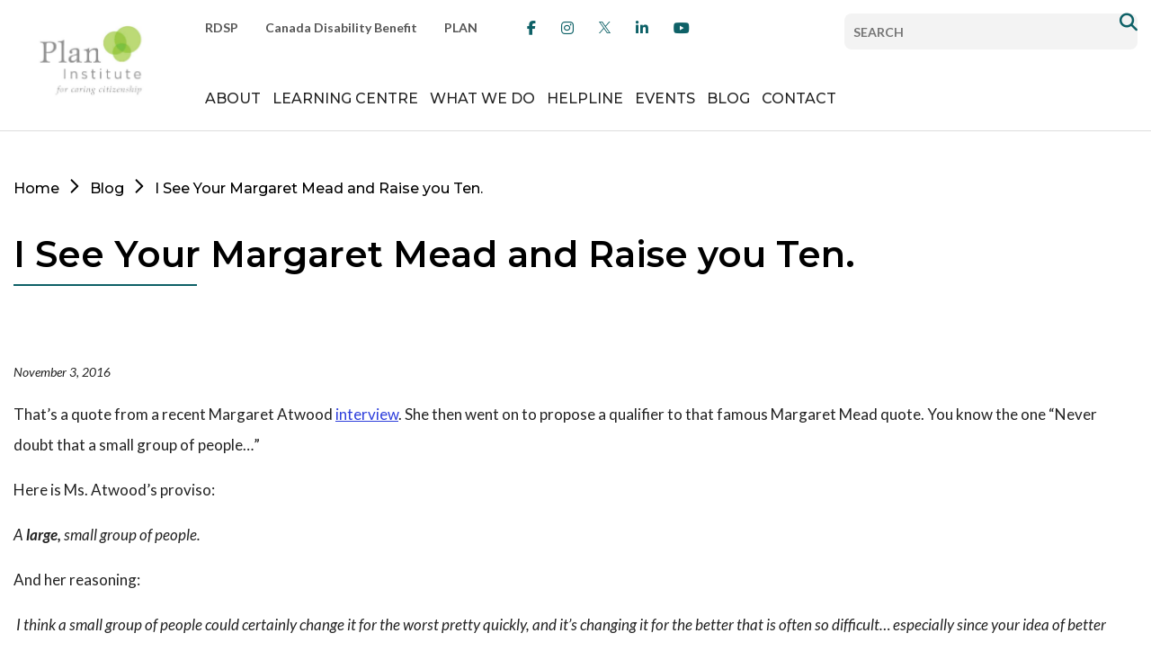

--- FILE ---
content_type: text/html; charset=UTF-8
request_url: https://planinstitute.ca/2016/11/03/i-see-your-margaret-mead-and-raise-you-ten/
body_size: 14465
content:
<!doctype html>
<html class="no-js" lang="en-US" >
	<head>
	<!--[if lt IE 10]><p class=chromeframe>Your browser is <em>ancient!</em> <a href="https://updatemybrowser.org/"> Upgrade to a different browser</a> or <a href="https://support.google.com/chrome/answer/95346?hl=en">install Google Chrome </a> to experience this site.</p>
        <style>
        .chromeframe {
        font-size:20px;
        text-align: center;
        padding-top:100px;
        }
        .wrapper {
        display:none;
        }
        </style>
        <![endif]-->
		<meta charset="UTF-8" />
		<meta name="viewport" content="width=device-width, initial-scale=1.0" />
		<meta name='robots' content='index, follow, max-image-preview:large, max-snippet:-1, max-video-preview:-1' />

	<!-- This site is optimized with the Yoast SEO plugin v26.7 - https://yoast.com/wordpress/plugins/seo/ -->
	<title>I See Your Margaret Mead and Raise you Ten. - Plan Institute</title>
	<link rel="canonical" href="https://planinstitute.ca/2016/11/03/i-see-your-margaret-mead-and-raise-you-ten/" />
	<meta property="og:locale" content="en_US" />
	<meta property="og:type" content="article" />
	<meta property="og:title" content="I See Your Margaret Mead and Raise you Ten. - Plan Institute" />
	<meta property="og:description" content="That&rsquo;s a quote from a recent Margaret Atwood interview. She then went on to propose a qualifier to that famous Margaret Mead quote. You know the one &ldquo;Never doubt that a small group of people&hellip;&rdquo; Here is Ms. Atwood&rsquo;s proviso: &hellip; Read More" />
	<meta property="og:url" content="https://planinstitute.ca/2016/11/03/i-see-your-margaret-mead-and-raise-you-ten/" />
	<meta property="og:site_name" content="Plan Institute" />
	<meta property="article:published_time" content="2016-11-03T18:47:07+00:00" />
	<meta name="author" content="Al Etmanski" />
	<meta name="twitter:card" content="summary_large_image" />
	<meta name="twitter:label1" content="Written by" />
	<meta name="twitter:data1" content="Al Etmanski" />
	<meta name="twitter:label2" content="Est. reading time" />
	<meta name="twitter:data2" content="2 minutes" />
	<script type="application/ld+json" class="yoast-schema-graph">{"@context":"https://schema.org","@graph":[{"@type":"Article","@id":"https://planinstitute.ca/2016/11/03/i-see-your-margaret-mead-and-raise-you-ten/#article","isPartOf":{"@id":"https://planinstitute.ca/2016/11/03/i-see-your-margaret-mead-and-raise-you-ten/"},"author":{"name":"Al Etmanski","@id":"https://planinstitute.ca/#/schema/person/e039aa4766b6c1202355f1cf67680b07"},"headline":"I See Your Margaret Mead and Raise you Ten.","datePublished":"2016-11-03T18:47:07+00:00","mainEntityOfPage":{"@id":"https://planinstitute.ca/2016/11/03/i-see-your-margaret-mead-and-raise-you-ten/"},"wordCount":361,"commentCount":0,"inLanguage":"en-US","potentialAction":[{"@type":"CommentAction","name":"Comment","target":["https://planinstitute.ca/2016/11/03/i-see-your-margaret-mead-and-raise-you-ten/#respond"]}]},{"@type":"WebPage","@id":"https://planinstitute.ca/2016/11/03/i-see-your-margaret-mead-and-raise-you-ten/","url":"https://planinstitute.ca/2016/11/03/i-see-your-margaret-mead-and-raise-you-ten/","name":"I See Your Margaret Mead and Raise you Ten. - Plan Institute","isPartOf":{"@id":"https://planinstitute.ca/#website"},"datePublished":"2016-11-03T18:47:07+00:00","author":{"@id":"https://planinstitute.ca/#/schema/person/e039aa4766b6c1202355f1cf67680b07"},"breadcrumb":{"@id":"https://planinstitute.ca/2016/11/03/i-see-your-margaret-mead-and-raise-you-ten/#breadcrumb"},"inLanguage":"en-US","potentialAction":[{"@type":"ReadAction","target":["https://planinstitute.ca/2016/11/03/i-see-your-margaret-mead-and-raise-you-ten/"]}]},{"@type":"BreadcrumbList","@id":"https://planinstitute.ca/2016/11/03/i-see-your-margaret-mead-and-raise-you-ten/#breadcrumb","itemListElement":[{"@type":"ListItem","position":1,"name":"Home","item":"https://planinstitute.ca/"},{"@type":"ListItem","position":2,"name":"Blog","item":"https://planinstitute.ca/blog/"},{"@type":"ListItem","position":3,"name":"I See Your Margaret Mead and Raise you Ten."}]},{"@type":"WebSite","@id":"https://planinstitute.ca/#website","url":"https://planinstitute.ca/","name":"Plan Institute","description":"For Caring Citizenship","potentialAction":[{"@type":"SearchAction","target":{"@type":"EntryPoint","urlTemplate":"https://planinstitute.ca/?s={search_term_string}"},"query-input":{"@type":"PropertyValueSpecification","valueRequired":true,"valueName":"search_term_string"}}],"inLanguage":"en-US"},{"@type":"Person","@id":"https://planinstitute.ca/#/schema/person/e039aa4766b6c1202355f1cf67680b07","name":"Al Etmanski","image":{"@type":"ImageObject","inLanguage":"en-US","@id":"https://planinstitute.ca/#/schema/person/image/","url":"https://secure.gravatar.com/avatar/?s=96&d=mm&r=g","contentUrl":"https://secure.gravatar.com/avatar/?s=96&d=mm&r=g","caption":"Al Etmanski"},"url":"https://planinstitute.ca/author/al-etmanski/"}]}</script>
	<!-- / Yoast SEO plugin. -->


<link rel='dns-prefetch' href='//fonts.googleapis.com' />
<link rel="alternate" type="text/calendar" title="Plan Institute &raquo; iCal Feed" href="https://planinstitute.ca/events-calendar/?ical=1" />
<link rel="alternate" title="oEmbed (JSON)" type="application/json+oembed" href="https://planinstitute.ca/wp-json/oembed/1.0/embed?url=https%3A%2F%2Fplaninstitute.ca%2F2016%2F11%2F03%2Fi-see-your-margaret-mead-and-raise-you-ten%2F" />
<link rel="alternate" title="oEmbed (XML)" type="text/xml+oembed" href="https://planinstitute.ca/wp-json/oembed/1.0/embed?url=https%3A%2F%2Fplaninstitute.ca%2F2016%2F11%2F03%2Fi-see-your-margaret-mead-and-raise-you-ten%2F&#038;format=xml" />
		<!-- This site uses the Google Analytics by MonsterInsights plugin v9.11.1 - Using Analytics tracking - https://www.monsterinsights.com/ -->
							<script src="//www.googletagmanager.com/gtag/js?id=G-Z6CFQEJ4C9"  data-cfasync="false" data-wpfc-render="false" type="text/javascript" async></script>
			<script data-cfasync="false" data-wpfc-render="false" type="text/javascript">
				var mi_version = '9.11.1';
				var mi_track_user = true;
				var mi_no_track_reason = '';
								var MonsterInsightsDefaultLocations = {"page_location":"https:\/\/planinstitute.ca\/2016\/11\/03\/i-see-your-margaret-mead-and-raise-you-ten\/"};
								if ( typeof MonsterInsightsPrivacyGuardFilter === 'function' ) {
					var MonsterInsightsLocations = (typeof MonsterInsightsExcludeQuery === 'object') ? MonsterInsightsPrivacyGuardFilter( MonsterInsightsExcludeQuery ) : MonsterInsightsPrivacyGuardFilter( MonsterInsightsDefaultLocations );
				} else {
					var MonsterInsightsLocations = (typeof MonsterInsightsExcludeQuery === 'object') ? MonsterInsightsExcludeQuery : MonsterInsightsDefaultLocations;
				}

								var disableStrs = [
										'ga-disable-G-Z6CFQEJ4C9',
									];

				/* Function to detect opted out users */
				function __gtagTrackerIsOptedOut() {
					for (var index = 0; index < disableStrs.length; index++) {
						if (document.cookie.indexOf(disableStrs[index] + '=true') > -1) {
							return true;
						}
					}

					return false;
				}

				/* Disable tracking if the opt-out cookie exists. */
				if (__gtagTrackerIsOptedOut()) {
					for (var index = 0; index < disableStrs.length; index++) {
						window[disableStrs[index]] = true;
					}
				}

				/* Opt-out function */
				function __gtagTrackerOptout() {
					for (var index = 0; index < disableStrs.length; index++) {
						document.cookie = disableStrs[index] + '=true; expires=Thu, 31 Dec 2099 23:59:59 UTC; path=/';
						window[disableStrs[index]] = true;
					}
				}

				if ('undefined' === typeof gaOptout) {
					function gaOptout() {
						__gtagTrackerOptout();
					}
				}
								window.dataLayer = window.dataLayer || [];

				window.MonsterInsightsDualTracker = {
					helpers: {},
					trackers: {},
				};
				if (mi_track_user) {
					function __gtagDataLayer() {
						dataLayer.push(arguments);
					}

					function __gtagTracker(type, name, parameters) {
						if (!parameters) {
							parameters = {};
						}

						if (parameters.send_to) {
							__gtagDataLayer.apply(null, arguments);
							return;
						}

						if (type === 'event') {
														parameters.send_to = monsterinsights_frontend.v4_id;
							var hookName = name;
							if (typeof parameters['event_category'] !== 'undefined') {
								hookName = parameters['event_category'] + ':' + name;
							}

							if (typeof MonsterInsightsDualTracker.trackers[hookName] !== 'undefined') {
								MonsterInsightsDualTracker.trackers[hookName](parameters);
							} else {
								__gtagDataLayer('event', name, parameters);
							}
							
						} else {
							__gtagDataLayer.apply(null, arguments);
						}
					}

					__gtagTracker('js', new Date());
					__gtagTracker('set', {
						'developer_id.dZGIzZG': true,
											});
					if ( MonsterInsightsLocations.page_location ) {
						__gtagTracker('set', MonsterInsightsLocations);
					}
										__gtagTracker('config', 'G-Z6CFQEJ4C9', {"forceSSL":"true","link_attribution":"true"} );
										window.gtag = __gtagTracker;										(function () {
						/* https://developers.google.com/analytics/devguides/collection/analyticsjs/ */
						/* ga and __gaTracker compatibility shim. */
						var noopfn = function () {
							return null;
						};
						var newtracker = function () {
							return new Tracker();
						};
						var Tracker = function () {
							return null;
						};
						var p = Tracker.prototype;
						p.get = noopfn;
						p.set = noopfn;
						p.send = function () {
							var args = Array.prototype.slice.call(arguments);
							args.unshift('send');
							__gaTracker.apply(null, args);
						};
						var __gaTracker = function () {
							var len = arguments.length;
							if (len === 0) {
								return;
							}
							var f = arguments[len - 1];
							if (typeof f !== 'object' || f === null || typeof f.hitCallback !== 'function') {
								if ('send' === arguments[0]) {
									var hitConverted, hitObject = false, action;
									if ('event' === arguments[1]) {
										if ('undefined' !== typeof arguments[3]) {
											hitObject = {
												'eventAction': arguments[3],
												'eventCategory': arguments[2],
												'eventLabel': arguments[4],
												'value': arguments[5] ? arguments[5] : 1,
											}
										}
									}
									if ('pageview' === arguments[1]) {
										if ('undefined' !== typeof arguments[2]) {
											hitObject = {
												'eventAction': 'page_view',
												'page_path': arguments[2],
											}
										}
									}
									if (typeof arguments[2] === 'object') {
										hitObject = arguments[2];
									}
									if (typeof arguments[5] === 'object') {
										Object.assign(hitObject, arguments[5]);
									}
									if ('undefined' !== typeof arguments[1].hitType) {
										hitObject = arguments[1];
										if ('pageview' === hitObject.hitType) {
											hitObject.eventAction = 'page_view';
										}
									}
									if (hitObject) {
										action = 'timing' === arguments[1].hitType ? 'timing_complete' : hitObject.eventAction;
										hitConverted = mapArgs(hitObject);
										__gtagTracker('event', action, hitConverted);
									}
								}
								return;
							}

							function mapArgs(args) {
								var arg, hit = {};
								var gaMap = {
									'eventCategory': 'event_category',
									'eventAction': 'event_action',
									'eventLabel': 'event_label',
									'eventValue': 'event_value',
									'nonInteraction': 'non_interaction',
									'timingCategory': 'event_category',
									'timingVar': 'name',
									'timingValue': 'value',
									'timingLabel': 'event_label',
									'page': 'page_path',
									'location': 'page_location',
									'title': 'page_title',
									'referrer' : 'page_referrer',
								};
								for (arg in args) {
																		if (!(!args.hasOwnProperty(arg) || !gaMap.hasOwnProperty(arg))) {
										hit[gaMap[arg]] = args[arg];
									} else {
										hit[arg] = args[arg];
									}
								}
								return hit;
							}

							try {
								f.hitCallback();
							} catch (ex) {
							}
						};
						__gaTracker.create = newtracker;
						__gaTracker.getByName = newtracker;
						__gaTracker.getAll = function () {
							return [];
						};
						__gaTracker.remove = noopfn;
						__gaTracker.loaded = true;
						window['__gaTracker'] = __gaTracker;
					})();
									} else {
										console.log("");
					(function () {
						function __gtagTracker() {
							return null;
						}

						window['__gtagTracker'] = __gtagTracker;
						window['gtag'] = __gtagTracker;
					})();
									}
			</script>
							<!-- / Google Analytics by MonsterInsights -->
		<style id='wp-img-auto-sizes-contain-inline-css' type='text/css'>
img:is([sizes=auto i],[sizes^="auto," i]){contain-intrinsic-size:3000px 1500px}
/*# sourceURL=wp-img-auto-sizes-contain-inline-css */
</style>
<link rel='stylesheet' id='wp-block-library-css' href='https://planinstitute.ca/wp-includes/css/dist/block-library/style.min.css?ver=e46b5ba90d12ad1ee14aa7586ae96974' type='text/css' media='all' />
<style id='global-styles-inline-css' type='text/css'>
:root{--wp--preset--aspect-ratio--square: 1;--wp--preset--aspect-ratio--4-3: 4/3;--wp--preset--aspect-ratio--3-4: 3/4;--wp--preset--aspect-ratio--3-2: 3/2;--wp--preset--aspect-ratio--2-3: 2/3;--wp--preset--aspect-ratio--16-9: 16/9;--wp--preset--aspect-ratio--9-16: 9/16;--wp--preset--color--black: #000000;--wp--preset--color--cyan-bluish-gray: #abb8c3;--wp--preset--color--white: #ffffff;--wp--preset--color--pale-pink: #f78da7;--wp--preset--color--vivid-red: #cf2e2e;--wp--preset--color--luminous-vivid-orange: #ff6900;--wp--preset--color--luminous-vivid-amber: #fcb900;--wp--preset--color--light-green-cyan: #7bdcb5;--wp--preset--color--vivid-green-cyan: #00d084;--wp--preset--color--pale-cyan-blue: #8ed1fc;--wp--preset--color--vivid-cyan-blue: #0693e3;--wp--preset--color--vivid-purple: #9b51e0;--wp--preset--gradient--vivid-cyan-blue-to-vivid-purple: linear-gradient(135deg,rgb(6,147,227) 0%,rgb(155,81,224) 100%);--wp--preset--gradient--light-green-cyan-to-vivid-green-cyan: linear-gradient(135deg,rgb(122,220,180) 0%,rgb(0,208,130) 100%);--wp--preset--gradient--luminous-vivid-amber-to-luminous-vivid-orange: linear-gradient(135deg,rgb(252,185,0) 0%,rgb(255,105,0) 100%);--wp--preset--gradient--luminous-vivid-orange-to-vivid-red: linear-gradient(135deg,rgb(255,105,0) 0%,rgb(207,46,46) 100%);--wp--preset--gradient--very-light-gray-to-cyan-bluish-gray: linear-gradient(135deg,rgb(238,238,238) 0%,rgb(169,184,195) 100%);--wp--preset--gradient--cool-to-warm-spectrum: linear-gradient(135deg,rgb(74,234,220) 0%,rgb(151,120,209) 20%,rgb(207,42,186) 40%,rgb(238,44,130) 60%,rgb(251,105,98) 80%,rgb(254,248,76) 100%);--wp--preset--gradient--blush-light-purple: linear-gradient(135deg,rgb(255,206,236) 0%,rgb(152,150,240) 100%);--wp--preset--gradient--blush-bordeaux: linear-gradient(135deg,rgb(254,205,165) 0%,rgb(254,45,45) 50%,rgb(107,0,62) 100%);--wp--preset--gradient--luminous-dusk: linear-gradient(135deg,rgb(255,203,112) 0%,rgb(199,81,192) 50%,rgb(65,88,208) 100%);--wp--preset--gradient--pale-ocean: linear-gradient(135deg,rgb(255,245,203) 0%,rgb(182,227,212) 50%,rgb(51,167,181) 100%);--wp--preset--gradient--electric-grass: linear-gradient(135deg,rgb(202,248,128) 0%,rgb(113,206,126) 100%);--wp--preset--gradient--midnight: linear-gradient(135deg,rgb(2,3,129) 0%,rgb(40,116,252) 100%);--wp--preset--font-size--small: 13px;--wp--preset--font-size--medium: 20px;--wp--preset--font-size--large: 36px;--wp--preset--font-size--x-large: 42px;--wp--preset--spacing--20: 0.44rem;--wp--preset--spacing--30: 0.67rem;--wp--preset--spacing--40: 1rem;--wp--preset--spacing--50: 1.5rem;--wp--preset--spacing--60: 2.25rem;--wp--preset--spacing--70: 3.38rem;--wp--preset--spacing--80: 5.06rem;--wp--preset--shadow--natural: 6px 6px 9px rgba(0, 0, 0, 0.2);--wp--preset--shadow--deep: 12px 12px 50px rgba(0, 0, 0, 0.4);--wp--preset--shadow--sharp: 6px 6px 0px rgba(0, 0, 0, 0.2);--wp--preset--shadow--outlined: 6px 6px 0px -3px rgb(255, 255, 255), 6px 6px rgb(0, 0, 0);--wp--preset--shadow--crisp: 6px 6px 0px rgb(0, 0, 0);}:where(.is-layout-flex){gap: 0.5em;}:where(.is-layout-grid){gap: 0.5em;}body .is-layout-flex{display: flex;}.is-layout-flex{flex-wrap: wrap;align-items: center;}.is-layout-flex > :is(*, div){margin: 0;}body .is-layout-grid{display: grid;}.is-layout-grid > :is(*, div){margin: 0;}:where(.wp-block-columns.is-layout-flex){gap: 2em;}:where(.wp-block-columns.is-layout-grid){gap: 2em;}:where(.wp-block-post-template.is-layout-flex){gap: 1.25em;}:where(.wp-block-post-template.is-layout-grid){gap: 1.25em;}.has-black-color{color: var(--wp--preset--color--black) !important;}.has-cyan-bluish-gray-color{color: var(--wp--preset--color--cyan-bluish-gray) !important;}.has-white-color{color: var(--wp--preset--color--white) !important;}.has-pale-pink-color{color: var(--wp--preset--color--pale-pink) !important;}.has-vivid-red-color{color: var(--wp--preset--color--vivid-red) !important;}.has-luminous-vivid-orange-color{color: var(--wp--preset--color--luminous-vivid-orange) !important;}.has-luminous-vivid-amber-color{color: var(--wp--preset--color--luminous-vivid-amber) !important;}.has-light-green-cyan-color{color: var(--wp--preset--color--light-green-cyan) !important;}.has-vivid-green-cyan-color{color: var(--wp--preset--color--vivid-green-cyan) !important;}.has-pale-cyan-blue-color{color: var(--wp--preset--color--pale-cyan-blue) !important;}.has-vivid-cyan-blue-color{color: var(--wp--preset--color--vivid-cyan-blue) !important;}.has-vivid-purple-color{color: var(--wp--preset--color--vivid-purple) !important;}.has-black-background-color{background-color: var(--wp--preset--color--black) !important;}.has-cyan-bluish-gray-background-color{background-color: var(--wp--preset--color--cyan-bluish-gray) !important;}.has-white-background-color{background-color: var(--wp--preset--color--white) !important;}.has-pale-pink-background-color{background-color: var(--wp--preset--color--pale-pink) !important;}.has-vivid-red-background-color{background-color: var(--wp--preset--color--vivid-red) !important;}.has-luminous-vivid-orange-background-color{background-color: var(--wp--preset--color--luminous-vivid-orange) !important;}.has-luminous-vivid-amber-background-color{background-color: var(--wp--preset--color--luminous-vivid-amber) !important;}.has-light-green-cyan-background-color{background-color: var(--wp--preset--color--light-green-cyan) !important;}.has-vivid-green-cyan-background-color{background-color: var(--wp--preset--color--vivid-green-cyan) !important;}.has-pale-cyan-blue-background-color{background-color: var(--wp--preset--color--pale-cyan-blue) !important;}.has-vivid-cyan-blue-background-color{background-color: var(--wp--preset--color--vivid-cyan-blue) !important;}.has-vivid-purple-background-color{background-color: var(--wp--preset--color--vivid-purple) !important;}.has-black-border-color{border-color: var(--wp--preset--color--black) !important;}.has-cyan-bluish-gray-border-color{border-color: var(--wp--preset--color--cyan-bluish-gray) !important;}.has-white-border-color{border-color: var(--wp--preset--color--white) !important;}.has-pale-pink-border-color{border-color: var(--wp--preset--color--pale-pink) !important;}.has-vivid-red-border-color{border-color: var(--wp--preset--color--vivid-red) !important;}.has-luminous-vivid-orange-border-color{border-color: var(--wp--preset--color--luminous-vivid-orange) !important;}.has-luminous-vivid-amber-border-color{border-color: var(--wp--preset--color--luminous-vivid-amber) !important;}.has-light-green-cyan-border-color{border-color: var(--wp--preset--color--light-green-cyan) !important;}.has-vivid-green-cyan-border-color{border-color: var(--wp--preset--color--vivid-green-cyan) !important;}.has-pale-cyan-blue-border-color{border-color: var(--wp--preset--color--pale-cyan-blue) !important;}.has-vivid-cyan-blue-border-color{border-color: var(--wp--preset--color--vivid-cyan-blue) !important;}.has-vivid-purple-border-color{border-color: var(--wp--preset--color--vivid-purple) !important;}.has-vivid-cyan-blue-to-vivid-purple-gradient-background{background: var(--wp--preset--gradient--vivid-cyan-blue-to-vivid-purple) !important;}.has-light-green-cyan-to-vivid-green-cyan-gradient-background{background: var(--wp--preset--gradient--light-green-cyan-to-vivid-green-cyan) !important;}.has-luminous-vivid-amber-to-luminous-vivid-orange-gradient-background{background: var(--wp--preset--gradient--luminous-vivid-amber-to-luminous-vivid-orange) !important;}.has-luminous-vivid-orange-to-vivid-red-gradient-background{background: var(--wp--preset--gradient--luminous-vivid-orange-to-vivid-red) !important;}.has-very-light-gray-to-cyan-bluish-gray-gradient-background{background: var(--wp--preset--gradient--very-light-gray-to-cyan-bluish-gray) !important;}.has-cool-to-warm-spectrum-gradient-background{background: var(--wp--preset--gradient--cool-to-warm-spectrum) !important;}.has-blush-light-purple-gradient-background{background: var(--wp--preset--gradient--blush-light-purple) !important;}.has-blush-bordeaux-gradient-background{background: var(--wp--preset--gradient--blush-bordeaux) !important;}.has-luminous-dusk-gradient-background{background: var(--wp--preset--gradient--luminous-dusk) !important;}.has-pale-ocean-gradient-background{background: var(--wp--preset--gradient--pale-ocean) !important;}.has-electric-grass-gradient-background{background: var(--wp--preset--gradient--electric-grass) !important;}.has-midnight-gradient-background{background: var(--wp--preset--gradient--midnight) !important;}.has-small-font-size{font-size: var(--wp--preset--font-size--small) !important;}.has-medium-font-size{font-size: var(--wp--preset--font-size--medium) !important;}.has-large-font-size{font-size: var(--wp--preset--font-size--large) !important;}.has-x-large-font-size{font-size: var(--wp--preset--font-size--x-large) !important;}
/*# sourceURL=global-styles-inline-css */
</style>

<style id='classic-theme-styles-inline-css' type='text/css'>
/*! This file is auto-generated */
.wp-block-button__link{color:#fff;background-color:#32373c;border-radius:9999px;box-shadow:none;text-decoration:none;padding:calc(.667em + 2px) calc(1.333em + 2px);font-size:1.125em}.wp-block-file__button{background:#32373c;color:#fff;text-decoration:none}
/*# sourceURL=/wp-includes/css/classic-themes.min.css */
</style>
<link rel='stylesheet' id='main-stylesheet-css' href='https://planinstitute.ca/wp-content/themes/planinstitute/dist/src/css/app-planinstitute.css?id=9a23b7917e5583a39b0182a2db5aae21&#038;ver=1.0.0' type='text/css' media='all' />
<link rel='stylesheet' id='google-fonts-css' href='https://fonts.googleapis.com/css?family=Lato%3A400%2C400i%2C700%2C700i%2C900%7CMontserrat%3A500%2C600&#038;ver=e46b5ba90d12ad1ee14aa7586ae96974' type='text/css' media='all' />
<script type="text/javascript" src="https://planinstitute.ca/wp-content/plugins/google-analytics-for-wordpress/assets/js/frontend-gtag.min.js?ver=9.11.1" id="monsterinsights-frontend-script-js" async="async" data-wp-strategy="async"></script>
<script data-cfasync="false" data-wpfc-render="false" type="text/javascript" id='monsterinsights-frontend-script-js-extra'>/* <![CDATA[ */
var monsterinsights_frontend = {"js_events_tracking":"true","download_extensions":"doc,pdf,ppt,zip,xls,docx,pptx,xlsx","inbound_paths":"[{\"path\":\"\\\/go\\\/\",\"label\":\"affiliate\"},{\"path\":\"\\\/recommend\\\/\",\"label\":\"affiliate\"}]","home_url":"https:\/\/planinstitute.ca","hash_tracking":"false","v4_id":"G-Z6CFQEJ4C9"};/* ]]> */
</script>
<script type="text/javascript" src="https://planinstitute.ca/wp-content/themes/planinstitute/dist/src/js/vendor/jquery.min.js?ver=3.6.0" id="jquery-js"></script>
<link rel="https://api.w.org/" href="https://planinstitute.ca/wp-json/" /><link rel="alternate" title="JSON" type="application/json" href="https://planinstitute.ca/wp-json/wp/v2/posts/13362" /><meta name="tec-api-version" content="v1"><meta name="tec-api-origin" content="https://planinstitute.ca"><link rel="alternate" href="https://planinstitute.ca/wp-json/tribe/events/v1/" /><link rel="icon" href="https://planinstitute.ca/wp-content/uploads/2017/02/favicon-150x150.png" sizes="32x32" />
<link rel="icon" href="https://planinstitute.ca/wp-content/uploads/2017/02/favicon.png" sizes="192x192" />
<link rel="apple-touch-icon" href="https://planinstitute.ca/wp-content/uploads/2017/02/favicon.png" />
<meta name="msapplication-TileImage" content="https://planinstitute.ca/wp-content/uploads/2017/02/favicon.png" />
		<link rel="icon" href="https://planinstitute.ca/wp-content/themes/planinstitute/src/images/favicon.png" sizes="32x32" />
<link rel="icon" href="https://planinstitute.ca/wp-content/themes/planinstitute/src/images/favicon.png" sizes="192x192" />
<link rel="apple-touch-icon-precomposed" href="https://planinstitute.ca/wp-content/themes/planinstitute/src/images/favicon.png" />
<meta name="msapplication-TileImage" content="https://planinstitute.ca/wp-content/themes/planinstitute/src/images/favicon.png" />
		<!-- Google tag (gtag.js) -->
<script async src="https://www.googletagmanager.com/gtag/js?id=G-CBZ2B2QHML"></script>
<script>
  window.dataLayer = window.dataLayer || [];
  function gtag(){dataLayer.push(arguments);}
  gtag('js', new Date());

  gtag('config', 'G-CBZ2B2QHML');
</script>

<!-- Google Tag Manager -->
<script>(function(w,d,s,l,i){w[l]=w[l]||[];w[l].push({'gtm.start':
new Date().getTime(),event:'gtm.js'});var f=d.getElementsByTagName(s)[0],
j=d.createElement(s),dl=l!='dataLayer'?'&l='+l:'';j.async=true;j.src=
'https://www.googletagmanager.com/gtm.js?id='+i+dl;f.parentNode.insertBefore(j,f);
})(window,document,'script','dataLayer','GTM-TFRLH4H');</script>
<!-- End Google Tag Manager -->

<!-- Userway scripts -->
<script src="https://cdn.userway.org/widget.js" data-account="6PJ4voNCxq"></script>
<!-- End Userway scripts -->

	</head>
		<body class="wp-singular post-template-default single single-post postid-13362 single-format-standard wp-theme-planinstitute sm-planinstitute tribe-no-js offcanvas">

	<!-- <div id="loadOverlay" style="background-color: #fcfcff; height: 100vh;"></div> -->

		<div class="off-canvas-wrapper">
		<div class="off-canvas-wrapper-inner" data-off-canvas-wrapper>
		<nav class="off-canvas position-left" id="mobile-menu" data-off-canvas data-position="left" aria-labelledby="mobile navigation menu">
  <ul id="menu-mobile-menu" class="vertical menu" data-drilldown><li id="menu-item-13907" class="menu-item menu-item-type-post_type menu-item-object-page menu-item-home menu-item-13907"><a href="https://planinstitute.ca/">Home</a></li>
<li id="menu-item-27731" class="menu-item menu-item-type-post_type menu-item-object-page menu-item-has-children menu-item-27731"><a href="https://planinstitute.ca/about/">About</a>
<ul class="vertical nested menu">
	<li id="menu-item-27734" class="menu-item menu-item-type-post_type menu-item-object-page menu-item-27734"><a href="https://planinstitute.ca/about/">About Us</a></li>
	<li id="menu-item-25758" class="menu-item menu-item-type-post_type menu-item-object-page menu-item-25758"><a href="https://planinstitute.ca/about/our-team/">Our Team</a></li>
	<li id="menu-item-25751" class="menu-item menu-item-type-post_type menu-item-object-page menu-item-25751"><a href="https://planinstitute.ca/about/board-of-directors/">Board of Directors</a></li>
	<li id="menu-item-41642" class="menu-item menu-item-type-post_type menu-item-object-page menu-item-41642"><a href="https://planinstitute.ca/our-contributors/">Our Contributors</a></li>
	<li id="menu-item-35857" class="menu-item menu-item-type-post_type menu-item-object-page menu-item-35857"><a href="https://planinstitute.ca/what-we-do/leadership/our-affiliates/">Our Affiliates</a></li>
	<li id="menu-item-35856" class="menu-item menu-item-type-post_type menu-item-object-page menu-item-35856"><a href="https://planinstitute.ca/about/our-sponsors-and-partners/">Our Sponsors and Partners</a></li>
	<li id="menu-item-407" class="menu-item menu-item-type-post_type menu-item-object-page menu-item-407"><a href="https://planinstitute.ca/governance/">Governance</a></li>
	<li id="menu-item-35858" class="menu-item menu-item-type-post_type menu-item-object-page menu-item-35858"><a href="https://planinstitute.ca/legacygiving/">Legacy Giving</a></li>
	<li id="menu-item-408" class="menu-item menu-item-type-post_type menu-item-object-page menu-item-408"><a href="https://planinstitute.ca/about/careers/">Join the Team</a></li>
</ul>
</li>
<li id="menu-item-414" class="menu-item menu-item-type-post_type menu-item-object-page menu-item-has-children menu-item-414"><a href="https://planinstitute.ca/learning-centre/">Learning Centre</a>
<ul class="vertical nested menu">
	<li id="menu-item-460" class="menu-item menu-item-type-post_type menu-item-object-page menu-item-has-children menu-item-460"><a href="https://planinstitute.ca/learning-centre/events/">Webinars &#038; Training</a>
	<ul class="vertical nested menu">
		<li id="menu-item-35873" class="menu-item menu-item-type-post_type menu-item-object-page menu-item-35873"><a href="https://planinstitute.ca/registered-disability-savings-plan/">The RDSP</a></li>
		<li id="menu-item-48860" class="menu-item menu-item-type-post_type menu-item-object-page menu-item-48860"><a href="https://planinstitute.ca/disability-tax-credit/">The Disability Tax Credit</a></li>
		<li id="menu-item-35860" class="menu-item menu-item-type-post_type menu-item-object-page menu-item-35860"><a href="https://planinstitute.ca/learning-centre/wills-trusts-and-estate-planning/">Wills, Trusts, and Estate Planning Webinar</a></li>
		<li id="menu-item-35863" class="menu-item menu-item-type-post_type menu-item-object-page menu-item-35863"><a href="https://planinstitute.ca/learning-centre/personal-support-network-facilitation/">Personal Support Network Facilitation</a></li>
		<li id="menu-item-35862" class="menu-item menu-item-type-post_type menu-item-object-page menu-item-35862"><a href="https://planinstitute.ca/learning-centre/caregivers-retreat/">Caregivers Retreat</a></li>
	</ul>
</li>
	<li id="menu-item-18798" class="menu-item menu-item-type-post_type menu-item-object-page menu-item-has-children menu-item-18798"><a href="https://planinstitute.ca/resources/">Resources</a>
	<ul class="vertical nested menu">
		<li id="menu-item-35865" class="menu-item menu-item-type-post_type menu-item-object-page menu-item-35865"><a href="https://planinstitute.ca/resources/access-rdsp/">Access RDSP</a></li>
		<li id="menu-item-35866" class="menu-item menu-item-type-post_type menu-item-object-page menu-item-35866"><a href="https://planinstitute.ca/what-we-do/innovation/future-planning-tool/">Future Planning Tool</a></li>
		<li id="menu-item-35877" class="menu-item menu-item-type-post_type menu-item-object-page menu-item-35877"><a href="https://planinstitute.ca/resources/">View all resources</a></li>
	</ul>
</li>
	<li id="menu-item-418" class="menu-item menu-item-type-post_type menu-item-object-page menu-item-has-children menu-item-418"><a href="https://planinstitute.ca/learning-centre/publications/">Publications</a>
	<ul class="vertical nested menu">
		<li id="menu-item-35871" class="menu-item menu-item-type-post_type menu-item-object-page menu-item-35871"><a href="https://planinstitute.ca/learning-centre/publications/impact/">Impact: Six Patterns to Spread Your Social Innovation</a></li>
		<li id="menu-item-35870" class="menu-item menu-item-type-post_type menu-item-object-page menu-item-35870"><a href="https://planinstitute.ca/learning-centre/publications/safe-and-secure/">Safe and Secure</a></li>
		<li id="menu-item-35868" class="menu-item menu-item-type-post_type menu-item-object-page menu-item-35868"><a href="https://planinstitute.ca/learning-centre/publications/a-good-life/">A Good Life</a></li>
		<li id="menu-item-35875" class="menu-item menu-item-type-post_type menu-item-object-page menu-item-35875"><a href="https://planinstitute.ca/learning-centre/publications/">View all publications</a></li>
	</ul>
</li>
</ul>
</li>
<li id="menu-item-35854" class="menu-item menu-item-type-post_type menu-item-object-page menu-item-has-children menu-item-35854"><a href="https://planinstitute.ca/what-we-do/">What We Do</a>
<ul class="vertical nested menu">
	<li id="menu-item-35879" class="menu-item menu-item-type-post_type menu-item-object-page menu-item-35879"><a href="https://planinstitute.ca/what-we-do/innovation/rdsp/">The Registered Disability Savings Plan (RDSP)</a></li>
	<li id="menu-item-35884" class="menu-item menu-item-type-post_type menu-item-object-page menu-item-35884"><a href="https://planinstitute.ca/resources/access-rdsp/">Access RDSP</a></li>
	<li id="menu-item-35880" class="menu-item menu-item-type-post_type menu-item-object-page menu-item-35880"><a href="https://planinstitute.ca/what-we-do/past-events/">Past Events</a></li>
	<li id="menu-item-35882" class="menu-item menu-item-type-post_type menu-item-object-page menu-item-35882"><a href="https://planinstitute.ca/what-we-do/leadership/policy/">Policy</a></li>
</ul>
</li>
<li id="menu-item-41646" class="menu-item menu-item-type-post_type menu-item-object-page menu-item-has-children menu-item-41646"><a href="https://planinstitute.ca/helpline/">Helpline</a>
<ul class="vertical nested menu">
	<li id="menu-item-41647" class="menu-item menu-item-type-post_type menu-item-object-page menu-item-41647"><a href="https://planinstitute.ca/helpline/">Disability Planning Helpline</a></li>
	<li id="menu-item-42586" class="menu-item menu-item-type-post_type menu-item-object-page menu-item-42586"><a href="https://planinstitute.ca/helpline/helpline-advisors/">Helpline Advisors</a></li>
</ul>
</li>
<li id="menu-item-35886" class="menu-item menu-item-type-post_type_archive menu-item-object-tribe_events menu-item-35886"><a href="https://planinstitute.ca/events-calendar/">Events</a></li>
<li id="menu-item-420" class="menu-item menu-item-type-post_type menu-item-object-page current_page_parent menu-item-420"><a href="https://planinstitute.ca/blog/">Blog</a></li>
<li id="menu-item-421" class="menu-item menu-item-type-post_type menu-item-object-page menu-item-421"><a href="https://planinstitute.ca/contact/">Contact</a></li>
<li class="btn-wrapper"><a class="btn btn-yellow" href="https://planinstitute.ca/donate/">Donate</a></li></ul></nav>

<div class="off-canvas-content" data-off-canvas-content>
	
	<div id="site-container" >
		
<div class="row header-wrapper">
	<ul id="menu-network-links" class="menu related-sites"><li id="menu-item-41036" class="menu-item menu-item-type-custom menu-item-object-custom menu-item-41036"><a target="_blank" href="https://www.rdsp.com/">RDSP</a></li>
<li id="menu-item-41037" class="menu-item menu-item-type-custom menu-item-object-custom menu-item-41037"><a target="_blank" href="https://www.canadadisabilitybenefit.ca/">Canada Disability Benefit</a></li>
<li id="menu-item-41038" class="menu-item menu-item-type-custom menu-item-object-custom menu-item-41038"><a target="_blank" href="https://plan.ca/">PLAN</a></li>
</ul>	<div class="large-12 columns">
		<header id="masthead" class="site-header">

			<!-- Mobile Title Bar -->
			<div class="title-bar" data-responsive-toggle="site-navigation">
				<a data-toggle="mobile-menu">
					<div id="nav-icon">
						<span></span>
						<span></span>
						<span></span>
						<span></span>
						<span></span>
						<span></span>
					</div>
				</a>
				<div class="mobile-logo-wrapper mobile-logo-wrapper__planinstitute">
					<a href="https://planinstitute.ca/">
													<img src="https://planinstitute.ca/wp-content/uploads/2020/01/Plan_Institute_logo_2016_tagline-grey.jpg" alt="Plan Institute" />
											</a>
				</div>
			</div>

			<!-- Desktop Navigation -->
			<div class="row show-for-menu-bp desktop-navigation" data-equalizer>
				<div class="large-2 columns" data-equalizer-watch>
					<div class="logo-wrapper logo-wrapper__planinstitute">
						<a href="https://planinstitute.ca/">
							<img src="https://planinstitute.ca/wp-content/uploads/2020/01/Plan_Institute_logo_2016_tagline-grey.jpg" alt="Plan Institute" />
						</a>
					</div>
				</div>
				<div class="large-10 columns navigation-container navigation-container__planinstitute" data-equalizer-watch>
					<div class="row navigation-top-container">
						<div class="large-8 columns">
							<div class="related-links">
								<ul id="menu-network-links-1" class="menu related-sites"><li class="menu-item menu-item-type-custom menu-item-object-custom menu-item-41036"><a target="_blank" href="https://www.rdsp.com/">RDSP</a></li>
<li class="menu-item menu-item-type-custom menu-item-object-custom menu-item-41037"><a target="_blank" href="https://www.canadadisabilitybenefit.ca/">Canada Disability Benefit</a></li>
<li class="menu-item menu-item-type-custom menu-item-object-custom menu-item-41038"><a target="_blank" href="https://plan.ca/">PLAN</a></li>
</ul>																	<div class="social-media">
																						<a href="https://www.facebook.com/PlanInstitute/" target="_blank" aria-label="link to social media https://www.facebook.com/PlanInstitute/"><div class="sr-only">link to social media https://www.facebook.com/PlanInstitute/</div><span class="fa fa-facebook" aria-hidden="true"></span></a>
																							<a href="https://www.instagram.com/planinstitute/" target="_blank" aria-label="link to social media https://www.instagram.com/planinstitute/"><div class="sr-only">link to social media https://www.instagram.com/planinstitute/</div><span class="fa fa-instagram" aria-hidden="true"></span></a>
																							<a href="https://twitter.com/planinstitute" target="_blank" aria-label="link to social media https://twitter.com/planinstitute"><div class="sr-only">link to social media https://twitter.com/planinstitute</div><svg style="width: 13px; height:auto;" width="1200" height="1227" viewBox="0 0 1200 1227" fill="none" xmlns="http://www.w3.org/2000/svg">
														<path d="M714.163 519.284L1160.89 0H1055.03L667.137 450.887L357.328 0H0L468.492 681.821L0 1226.37H105.866L515.491 750.218L842.672 1226.37H1200L714.137 519.284H714.163ZM569.165 687.828L521.697 619.934L144.011 79.6944H306.615L611.412 515.685L658.88 583.579L1055.08 1150.3H892.476L569.165 687.854V687.828Z" fill="#0E6167"/>
													</svg></a>

																							<a href="https://www.linkedin.com/company/plan-institute" target="_blank" aria-label="link to social media https://www.linkedin.com/company/plan-institute"><div class="sr-only">link to social media https://www.linkedin.com/company/plan-institute</div><span class="fa fa-linkedin" aria-hidden="true"></span></a>
																							<a href="https://www.youtube.com/channel/UCdch8p_XSf3z1tw2jqYFyvA" target="_blank" aria-label="link to social media https://www.youtube.com/channel/UCdch8p_XSf3z1tw2jqYFyvA"><div class="sr-only">link to social media https://www.youtube.com/channel/UCdch8p_XSf3z1tw2jqYFyvA</div><span class="fa fa-youtube" aria-hidden="true"></span></a>
																				</div>
															</div>
						</div>
						<div class="large-4 columns">
							<form role="search" method="get" id="searchform" action="https://planinstitute.ca/">
	<div class="input-group">
		<label class="sr-only" for="s">Search</label>
		<input type="text" class="input-group-field" value="" name="s" id="s" placeholder="Search" aria-label="search">
		<div class="input-group-button">
			<button type="submit" id="searchsubmit" aria-label="Search"><span class="fa fa-search" aria-hidden="true"></span></button>
		</div>
	</div>
</form>
						</div>
					</div>
					


	<div class="row navigation-bottom-container">
		<div class="large-9 columns">
			<ul id="menu-main-navigation" class="dropdown menu desktop-menu" data-dropdown-menu><li id="menu-item-26065" class="about menu-item menu-item-type-post_type menu-item-object-page menu-item-26065"><a href="https://planinstitute.ca/about/">About</a></li>
<li id="menu-item-142" class="learning-centre menu-item menu-item-type-post_type menu-item-object-page menu-item-142"><a href="https://planinstitute.ca/learning-centre/">Learning Centre</a></li>
<li id="menu-item-141" class="what-we-do menu-item menu-item-type-post_type menu-item-object-page menu-item-141"><a href="https://planinstitute.ca/what-we-do/">What We Do</a></li>
<li id="menu-item-41649" class="helpline menu-item menu-item-type-post_type menu-item-object-page menu-item-41649"><a href="https://planinstitute.ca/helpline/">Helpline</a></li>
<li id="menu-item-34269" class="menu-item menu-item-type-post_type_archive menu-item-object-tribe_events menu-item-34269"><a href="https://planinstitute.ca/events-calendar/">Events</a></li>
<li id="menu-item-144" class="menu-item menu-item-type-post_type menu-item-object-page current_page_parent menu-item-144"><a href="https://planinstitute.ca/blog/">Blog</a></li>
<li id="menu-item-145" class="menu-item menu-item-type-post_type menu-item-object-page menu-item-145"><a href="https://planinstitute.ca/contact/">Contact</a></li>
</ul>		</div>
		<div class="large-3 columns text-right">
										<a href="https://planinstitute.ca/donate/" class="btn btn-yellow">Donate</a>
					</div>
	</div>

				</div>
							</div>

			
	
	<div class="row submenu-container" id="about-submenu">
		<div class="columns">
			<div class="dropdown-container">
				<div class="row">
					<div class="large-3 columns">
						<div class="intro-text">
							Empowering people with disabilities to lead a good life.						</div>
					</div>
					<div class="large-9 columns">
						<ul id="menu-about-submenu" class="row dropdown-menu"><li id="menu-item-26092" class="menu-item menu-item-type-post_type menu-item-object-page menu-item-26092"><a href="https://planinstitute.ca/about/">About Us</a></li>
<li id="menu-item-25757" class="menu-item menu-item-type-post_type menu-item-object-page menu-item-25757"><a href="https://planinstitute.ca/about/our-team/">Our Team</a></li>
<li id="menu-item-25752" class="menu-item menu-item-type-post_type menu-item-object-page menu-item-25752"><a href="https://planinstitute.ca/about/board-of-directors/">Board of Directors</a></li>
<li id="menu-item-25764" class="menu-item menu-item-type-post_type menu-item-object-page menu-item-25764"><a href="https://planinstitute.ca/our-contributors/">Our Contributors</a></li>
<li id="menu-item-25184" class="menu-item menu-item-type-post_type menu-item-object-page menu-item-25184"><a href="https://planinstitute.ca/what-we-do/leadership/our-affiliates/">Our Affiliates</a></li>
<li id="menu-item-582" class="menu-item menu-item-type-post_type menu-item-object-page menu-item-582"><a href="https://planinstitute.ca/about/our-sponsors-and-partners/">Our Sponsors and Partners</a></li>
<li id="menu-item-179" class="menu-item menu-item-type-post_type menu-item-object-page menu-item-179"><a href="https://planinstitute.ca/governance/">Governance</a></li>
<li id="menu-item-15827" class="menu-item menu-item-type-post_type menu-item-object-page menu-item-15827"><a href="https://planinstitute.ca/legacygiving/">Legacy Giving</a></li>
<li id="menu-item-424" class="menu-item menu-item-type-post_type menu-item-object-page menu-item-424"><a href="https://planinstitute.ca/about/careers/">Join the Team</a></li>
</ul>					</div>
				</div>
			</div>
		</div>
	</div>



	<div class="row submenu-container" id="what-we-do-submenu">
		<div class="columns">
			<div class="dropdown-container">
				<div class="row">
					<div class="large-3 columns">
						<div class="intro-text">
							Innovation, Education, Leadership						</div>
					</div>
					<div class="large-9 columns">
						<ul id="menu-what-we-do-submenu" class="row dropdown-menu"><li id="menu-item-603" class="menu-item menu-item-type-post_type menu-item-object-page menu-item-603"><a href="https://planinstitute.ca/what-we-do/innovation/rdsp/">The Registered Disability Savings Plan (RDSP)</a></li>
<li id="menu-item-430" class="menu-item menu-item-type-post_type menu-item-object-page menu-item-430"><a href="https://planinstitute.ca/resources/access-rdsp/">Access RDSP</a></li>
<li id="menu-item-14162" class="menu-item menu-item-type-post_type menu-item-object-page menu-item-14162"><a href="https://planinstitute.ca/what-we-do/past-events/">Past Events</a></li>
<li id="menu-item-660" class="menu-item menu-item-type-post_type menu-item-object-page menu-item-660"><a href="https://planinstitute.ca/what-we-do/leadership/policy/">Policy</a></li>
</ul>					</div>
				</div>
			</div>
		</div>
	</div>


	
	<div class="row submenu-container" id="learning-centre-submenu">
		<div class="columns">
			<div class="dropdown-container">
				<div class="row">
					<div class="large-3 columns">
						<div class="intro-text">
							Educational initiatives for people with disabilities and their families						</div>
					</div>
					<div class="large-9 columns">
						<ul id="menu-learning-centre" class="row dropdown-menu"><li id="menu-item-43436" class="menu-item menu-item-type-post_type menu-item-object-page menu-item-has-children menu-item-43436"><a href="https://planinstitute.ca/learning-centre/events/">Webinars &#038; Training</a>
<ul class="sub-menu">
	<li id="menu-item-43445" class="menu-item menu-item-type-post_type menu-item-object-page menu-item-43445"><a href="https://planinstitute.ca/rdsp-webinars/">The RDSP</a></li>
	<li id="menu-item-48858" class="menu-item menu-item-type-post_type menu-item-object-page menu-item-48858"><a href="https://planinstitute.ca/disability-tax-credit/">The Disability Tax Credit</a></li>
	<li id="menu-item-43431" class="menu-item menu-item-type-post_type menu-item-object-page menu-item-43431"><a href="https://planinstitute.ca/learning-centre/wills-trusts-and-estate-planning/">Wills, Trusts, and Estate Planning Webinar</a></li>
	<li id="menu-item-43446" class="menu-item menu-item-type-post_type menu-item-object-page menu-item-43446"><a href="https://planinstitute.ca/learning-centre/personal-support-network-facilitation/">Personal Support Network Facilitation</a></li>
	<li id="menu-item-43433" class="menu-item menu-item-type-post_type menu-item-object-page menu-item-43433"><a href="https://planinstitute.ca/learning-centre/caregivers-retreat/">Caregivers Retreat</a></li>
</ul>
</li>
<li id="menu-item-43437" class="menu-item menu-item-type-post_type menu-item-object-page menu-item-has-children menu-item-43437"><a href="https://planinstitute.ca/resources/">Resources</a>
<ul class="sub-menu">
	<li id="menu-item-43435" class="menu-item menu-item-type-post_type menu-item-object-page menu-item-43435"><a href="https://planinstitute.ca/resources/access-rdsp/">Access RDSP</a></li>
	<li id="menu-item-43438" class="menu-item menu-item-type-post_type menu-item-object-page menu-item-43438"><a href="https://planinstitute.ca/what-we-do/innovation/future-planning-tool/">Future Planning Tool</a></li>
	<li id="menu-item-43439" class="menu-item menu-item-type-post_type menu-item-object-page menu-item-43439"><a href="https://planinstitute.ca/resources/">View all resources</a></li>
</ul>
</li>
<li id="menu-item-43425" class="menu-item menu-item-type-post_type menu-item-object-page menu-item-has-children menu-item-43425"><a href="https://planinstitute.ca/learning-centre/publications/">Publications</a>
<ul class="sub-menu">
	<li id="menu-item-43440" class="menu-item menu-item-type-post_type menu-item-object-page menu-item-43440"><a href="https://planinstitute.ca/learning-centre/publications/impact/">Impact: Six Patterns to Spread Your Social Innovation</a></li>
	<li id="menu-item-43441" class="menu-item menu-item-type-post_type menu-item-object-page menu-item-43441"><a href="https://planinstitute.ca/learning-centre/publications/safe-and-secure/">Safe and Secure</a></li>
	<li id="menu-item-43442" class="menu-item menu-item-type-post_type menu-item-object-page menu-item-43442"><a href="https://planinstitute.ca/learning-centre/publications/a-good-life/">A Good Life</a></li>
	<li id="menu-item-43444" class="menu-item menu-item-type-post_type menu-item-object-page menu-item-43444"><a href="https://planinstitute.ca/learning-centre/publications/">View all publications</a></li>
</ul>
</li>
</ul>					</div>
				</div>
			</div>
		</div>
	</div>



	<div class="row submenu-container" id="helpline-submenu">
		<div class="columns">
			<div class="dropdown-container">
				<div class="row">
					<div class="large-3 columns">
						<div class="intro-text">
							One-on-one support with disability planning
						</div>
					</div>
					<div class="large-9 columns">
						<ul id="menu-helpline-submenu" class="row dropdown-menu"><li id="menu-item-42531" class="menu-item menu-item-type-post_type menu-item-object-page menu-item-42531"><a href="https://planinstitute.ca/helpline/">Disability Planning Helpline</a></li>
<li id="menu-item-42530" class="menu-item menu-item-type-post_type menu-item-object-page menu-item-42530"><a href="https://planinstitute.ca/helpline/helpline-advisors/">Helpline Advisors</a></li>
</ul>					</div>
				</div>
			</div>
		</div>
	</div>

		</header>
	</div>
</div>


	<!-- Title -->
		<!-- Plan Institute Title	 -->
			<div class="page-title-section">
	
		<div class="row">
						<div class="small-12">
				<div>
					<!-- Breadcrumbs -->
											<ul id="breadcrumbs" class="breadcrumbs"><li class="item-home"><a class="bread-link bread-home" href="https://planinstitute.ca" title="Home">Home</a></li><li class="separator separator-home"> <svg width="10" height="16" viewBox="0 0 10 16" fill="none" xmlns="http://www.w3.org/2000/svg"><path d="M1.6665 1.33325L8.33317 7.99992L1.6665 14.6666" stroke="black" stroke-width="2" stroke-linecap="round" stroke-linejoin="round"/></svg> </li><li class="item-page-for-posts"><a class="bread-page-for-posts" href="https://planinstitute.ca/blog/">Blog</a></li><li class="separator"> <svg width="10" height="16" viewBox="0 0 10 16" fill="none" xmlns="http://www.w3.org/2000/svg"><path d="M1.6665 1.33325L8.33317 7.99992L1.6665 14.6666" stroke="black" stroke-width="2" stroke-linecap="round" stroke-linejoin="round"/></svg> </li><li class="item-current item-13362"><span class="bread-current bread-13362" title="I See Your Margaret Mead and Raise you Ten.">I See Your Margaret Mead and Raise you Ten.</span></li></ul>										<!-- Title & Subtitle -->
					<div class="title">
						<h1>I See Your Margaret Mead and Raise you Ten. </h1>
																																							</div>

				</div>
			</div>
		</div>
	</div>

<div class="site ">
	<div class="container">
		<div class="row">
			<div class="small-12 small-centered columns">

	<!-- Content -->
	<div class="page-content">
		<em class="post-date_full">November 3, 2016</em>
		<p>That’s a quote from a recent Margaret Atwood <a href="http://lithub.com/margaret-atwood-on-magic-technology-and-changing-the-world/">interview</a>. She then went on to propose a qualifier to that famous Margaret Mead quote. You know the one “Never doubt that a small group of people&#8230;”</p>
<p>Here is Ms. Atwood’s proviso:</p>
<p><em>A <strong>large,</strong> small group of people.</em></p>
<p>And her reasoning:</p>
<p><em> I think a small group of people could certainly change it for the worst pretty quickly, and it’s changing it for the better that is often so difficult… especially since your idea of better might be someone else’s idea of worse.</em></p>
<p>Makes you think of the current competing ideological landscape, doesn’t it?</p>
<p>Groups are not benign. They have the potential for both good and evil. Groups exist to promote racism, sexism, fundamentalism and exclusion as well as their opposites.</p>
<p>Evil is not one person. It is a process of normalizing thinking and behavior. It casts a wide net, ensnaring decent people.</p>
<p>Think about how many of us are dissatisfied with the same things, despite our political and ideological differences and the difference in our methods and solutions.</p>
<p>A larger small group increases the likelihood of counterbalancing the ideologues, the demagogues, the hotheads, and the righteous. Of reconciling our differences. Of tempering malice and cynicism. Of demonstrating the better angels of our nature.</p>
<p>Hooking up with a few others and forming a small group is a good first step. Hooking our small groups up with each other is important too.</p>
<h3>EH!</h3>
<blockquote>
<p>I hope that people will finally come to realize that there is only one &#8216;race&#8217; – the human race – and that we are all members of it. (Margaret Atwood)</p>
</blockquote>
<blockquote>
<p>Musical accompaniment this post is <a href="http://www.cbcmusic.ca/posts/17482/first-play-the-jerry-cans-inuusiq">Ukiuq</a> from the &#8216;one-of-a-kind&#8217; <a href="http://www.thejerrycans.com/">Jerry Cans</a> from Iqaluit. Infectious blend of musical genres underlaid with Inuk throat singing. Delightful. The link will get you to several of their new songs. Don&#8217;t forget to <a href="http://www.thejerrycans.com/">purchase</a><a href="http://www.thejerrycans.com/">.</a></p>
</blockquote>
<p class="p3"><a href="http://aletmanski.com/blog/">RECENT &amp; RELATED</a></p>
<p class="p3"><a href="http://aletmanski.com/impact/have-patience-policy-analysts-souls-are-stirring/">Have Patience Policy Analysts, Souls are Stirring</a></p>
<p class="p3"><a href="http://aletmanski.com/impact/pilot-infatuation/">Pilot Infatuation</a></p>
<p class="p3"><a href="http://aletmanski.com/impact/30th-anniversary-of-the-other-persons-case/">That Other ‘Persons’ Case</a></p>
<p class="p3"><a href="http://aletmanski.com/impact/the-force-that-bounces-the-world/">IMPACTability – The Force That Bounces the World</a></p>
<p class="p3"><a href="http://aletmanski.com/impact/transforming-capitalism-versus-democratizing-the-economy/">Transforming Capitalism Versus Democratizing the Economy</a></p>
<p class="p2"><a href="http://aletmanski.com/impact/indigenous-wisdom-and-peacemaking/">Indigenous Wisdom and Peacemaking</a></p>
<p class="p2"><a href="http://aletmanski.com/impact/a-robust-society-is-a-feminist-society/">A Robust Society is a Feminist Society</a></p>
		<div class="social-share-icons section section-collapse-bottom">
	<span>Share this post</span>
	<a href="https://www.facebook.com/share.php?u=https://planinstitute.ca/2016/11/03/i-see-your-margaret-mead-and-raise-you-ten/&amp;title=I See Your Margaret Mead and Raise you Ten." onclick="window.open(this.href, 'mywin','left=20,top=20,width=500,height=500,toolbar=1,resizable=0'); return false;"><i class="fa fa-facebook"></i></a>
	<a href="https://twitter.com/home?status=I See Your Margaret Mead and Raise you Ten.+https://planinstitute.ca/2016/11/03/i-see-your-margaret-mead-and-raise-you-ten/" onclick="window.open(this.href, 'mywin','left=20,top=20,width=500,height=500,toolbar=1,resizable=0'); return false;"><svg style="width: 13px; height:auto;" width="1200" height="1227" viewBox="0 0 1200 1227" fill="none" xmlns="http://www.w3.org/2000/svg">
														<path d="M714.163 519.284L1160.89 0H1055.03L667.137 450.887L357.328 0H0L468.492 681.821L0 1226.37H105.866L515.491 750.218L842.672 1226.37H1200L714.137 519.284H714.163ZM569.165 687.828L521.697 619.934L144.011 79.6944H306.615L611.412 515.685L658.88 583.579L1055.08 1150.3H892.476L569.165 687.854V687.828Z" fill="#0E6167"/>
													</svg></a>
	<a href="/cdn-cgi/l/email-protection#[base64]" title="Share by Email"><i class="fa fa-envelope"></i></a>
</div>
	</div>


						</div>
				</div>
			</div>
		</div>
		<div id="footer-container">
		<div class="row footer-row">
			<div class="small-11 small-centered medium-12 medium-uncentered columns">
				<footer id="footer" class="section">
					<div class="row">
						<div class="small-12 medium-8 large-8 columns">
							<div class="sitemap row" data-equalizer data-equalize-on="medium">
								<div class="sitemap-column medium-6 large-4 small-10 columns" data-equalizer-watch>
									<div class="menu-sitemap-column-1-container"><ul id="menu-sitemap-column-1" class="menu"><li id="menu-item-195" class="menu-item menu-item-type-post_type menu-item-object-page menu-item-home menu-item-195"><a href="https://planinstitute.ca/">Home</a></li>
<li id="menu-item-197" class="menu-item menu-item-type-post_type menu-item-object-page menu-item-197"><a href="https://planinstitute.ca/vision-and-mission/">Mission and Vision</a></li>
<li id="menu-item-203" class="menu-item menu-item-type-post_type menu-item-object-page menu-item-203"><a href="https://planinstitute.ca/governance/">Governance</a></li>
<li id="menu-item-475" class="menu-item menu-item-type-post_type menu-item-object-page menu-item-475"><a href="https://planinstitute.ca/about/careers/">Join the Team</a></li>
</ul></div>								</div>
								<div class="sitemap-column medium-6 large-4 small-10 columns" data-equalizer-watch>
									<div class="menu-sitemap-column-2-container"><ul id="menu-sitemap-column-2" class="menu"><li id="menu-item-209" class="menu-item menu-item-type-post_type menu-item-object-page menu-item-has-children menu-item-209"><a href="https://planinstitute.ca/what-we-do/">What We Do</a>
<ul class="sub-menu">
	<li id="menu-item-220" class="menu-item menu-item-type-post_type menu-item-object-page menu-item-220"><a href="https://planinstitute.ca/what-we-do/innovation/">Innovation</a></li>
	<li id="menu-item-361" class="menu-item menu-item-type-post_type menu-item-object-page menu-item-361"><a href="https://planinstitute.ca/what-we-do/leadership/">Leadership</a></li>
</ul>
</li>
<li id="menu-item-222" class="menu-item menu-item-type-post_type menu-item-object-page menu-item-has-children menu-item-222"><a href="https://planinstitute.ca/learning-centre/">Learning Centre</a>
<ul class="sub-menu">
	<li id="menu-item-15769" class="menu-item menu-item-type-post_type menu-item-object-page menu-item-15769"><a href="https://planinstitute.ca/learning-centre/events/">Webinars &#038; Training</a></li>
	<li id="menu-item-229" class="menu-item menu-item-type-post_type menu-item-object-page menu-item-229"><a href="https://planinstitute.ca/learning-centre/publications/">Publications</a></li>
</ul>
</li>
<li id="menu-item-41655" class="menu-item menu-item-type-post_type menu-item-object-page menu-item-41655"><a href="https://planinstitute.ca/our-contributors/">Our Contributors</a></li>
</ul></div>								</div>
								<div class="sitemap-column small-10 large-4 medium-12 columns end">
									<div class="menu-sitemap-column-3-container"><ul id="menu-sitemap-column-3" class="menu"><li id="menu-item-238" class="menu-item menu-item-type-post_type menu-item-object-page current_page_parent menu-item-238"><a href="https://planinstitute.ca/blog/">Blog</a></li>
<li id="menu-item-239" class="menu-item menu-item-type-post_type menu-item-object-page menu-item-239"><a href="https://planinstitute.ca/contact/">Contact</a></li>
</ul></div>
									
																			<div class="social-media">
																								<a href="https://www.facebook.com/PlanInstitute/" target="_blank" aria-label="link to social media https://www.facebook.com/PlanInstitute/"><div class="sr-only">link to social media https://www.facebook.com/PlanInstitute/</div><span class="fa fa-facebook" aria-hidden="true"></span></a>
																									<a href="https://www.instagram.com/planinstitute/" target="_blank" aria-label="link to social media https://www.instagram.com/planinstitute/"><div class="sr-only">link to social media https://www.instagram.com/planinstitute/</div><span class="fa fa-instagram" aria-hidden="true"></span></a>
																									<a href="https://twitter.com/planinstitute" target="_blank" aria-label="link to social media https://twitter.com/planinstitute"><div class="sr-only">link to social media https://twitter.com/planinstitute</div><svg style="width: 16px; height:auto;" width="1200" height="1227" viewBox="0 0 1200 1227" fill="none" xmlns="http://www.w3.org/2000/svg">
															<path d="M714.163 519.284L1160.89 0H1055.03L667.137 450.887L357.328 0H0L468.492 681.821L0 1226.37H105.866L515.491 750.218L842.672 1226.37H1200L714.137 519.284H714.163ZM569.165 687.828L521.697 619.934L144.011 79.6944H306.615L611.412 515.685L658.88 583.579L1055.08 1150.3H892.476L569.165 687.854V687.828Z" fill="#0E6167"/>
														</svg></a>

																									<a href="https://www.linkedin.com/company/plan-institute" target="_blank" aria-label="link to social media https://www.linkedin.com/company/plan-institute"><div class="sr-only">link to social media https://www.linkedin.com/company/plan-institute</div><span class="fa fa-linkedin" aria-hidden="true"></span></a>
																									<a href="https://www.youtube.com/channel/UCdch8p_XSf3z1tw2jqYFyvA" target="_blank" aria-label="link to social media https://www.youtube.com/channel/UCdch8p_XSf3z1tw2jqYFyvA"><div class="sr-only">link to social media https://www.youtube.com/channel/UCdch8p_XSf3z1tw2jqYFyvA</div><span class="fa fa-youtube" aria-hidden="true"></span></a>
																						</div>
																	</div>
							</div>
						</div>
							<div class="small-12 medium-4 large-3 large-push-1 columns end">
		<div class="signup-cta">
			
			<div id="constant-contact-form">
				<!-- Begin Constant Contact Inline Form Code -->
				<div class="ctct-inline-form" data-form-id="f57ebd62-e312-4e8c-bcff-41c14fe9e1da"></div>
				<!-- End Constant Contact Inline Form Code -->
			</div>

		</div>
	</div>
					</div>
				</footer>
				<div class="copyright-credit">
					<div class="row">
						<div class="small-12 medium-8 large-7 lar columns">
							<p class=""><span class="fa fa-copyright" aria-hidden="true"></span> 2026 Plan Institute for Citizenship and Disability
							<br>
							Charitable registration number 885903526 RR 0001
							</p>
						</div>
						<div class="small-12 medium-4 large-3 columns">
							<p class="credit">Website by <a href="http://www.splitmango.com/" target="_blank">SplitMango</a></p>
						</div>
					</div>
				</div>
			</div>
		</div>
	</div>
</div>

		</div><!-- Close off-canvas wrapper inner -->
	</div><!-- Close off-canvas wrapper -->
</div><!-- Close off-canvas content wrapper -->


<script data-cfasync="false" src="/cdn-cgi/scripts/5c5dd728/cloudflare-static/email-decode.min.js"></script><script type="speculationrules">
{"prefetch":[{"source":"document","where":{"and":[{"href_matches":"/*"},{"not":{"href_matches":["/wp-*.php","/wp-admin/*","/wp-content/uploads/*","/wp-content/*","/wp-content/plugins/*","/wp-content/themes/planinstitute/*","/*\\?(.+)"]}},{"not":{"selector_matches":"a[rel~=\"nofollow\"]"}},{"not":{"selector_matches":".no-prefetch, .no-prefetch a"}}]},"eagerness":"conservative"}]}
</script>
		<script>
		( function ( body ) {
			'use strict';
			body.className = body.className.replace( /\btribe-no-js\b/, 'tribe-js' );
		} )( document.body );
		</script>
		<script> /* <![CDATA[ */var tribe_l10n_datatables = {"aria":{"sort_ascending":": activate to sort column ascending","sort_descending":": activate to sort column descending"},"length_menu":"Show _MENU_ entries","empty_table":"No data available in table","info":"Showing _START_ to _END_ of _TOTAL_ entries","info_empty":"Showing 0 to 0 of 0 entries","info_filtered":"(filtered from _MAX_ total entries)","zero_records":"No matching records found","search":"Search:","all_selected_text":"All items on this page were selected. ","select_all_link":"Select all pages","clear_selection":"Clear Selection.","pagination":{"all":"All","next":"Next","previous":"Previous"},"select":{"rows":{"0":"","_":": Selected %d rows","1":": Selected 1 row"}},"datepicker":{"dayNames":["Sunday","Monday","Tuesday","Wednesday","Thursday","Friday","Saturday"],"dayNamesShort":["Sun","Mon","Tue","Wed","Thu","Fri","Sat"],"dayNamesMin":["S","M","T","W","T","F","S"],"monthNames":["January","February","March","April","May","June","July","August","September","October","November","December"],"monthNamesShort":["January","February","March","April","May","June","July","August","September","October","November","December"],"monthNamesMin":["Jan","Feb","Mar","Apr","May","Jun","Jul","Aug","Sep","Oct","Nov","Dec"],"nextText":"Next","prevText":"Prev","currentText":"Today","closeText":"Done","today":"Today","clear":"Clear"}};/* ]]> */ </script><script type="text/javascript" src="https://planinstitute.ca/wp-content/plugins/the-events-calendar/common/build/js/user-agent.js?ver=da75d0bdea6dde3898df" id="tec-user-agent-js"></script>
<script type="text/javascript" src="https://planinstitute.ca/wp-content/themes/planinstitute/dist/src/js/app.js?id=fd67235203688bb3b6a7d254eeb322d0&amp;ver=1.0.0" id="foundation-js"></script>
<script type="text/javascript" src="https://planinstitute.ca/wp-includes/js/comment-reply.min.js?ver=e46b5ba90d12ad1ee14aa7586ae96974" id="comment-reply-js" async="async" data-wp-strategy="async" fetchpriority="low"></script>
<!-- Google Tag Manager (noscript) -->
<noscript><iframe src="https://www.googletagmanager.com/ns.html?id=GTM-TFRLH4H"
height="0" width="0" style="display:none;visibility:hidden"></iframe></noscript>
<!-- End Google Tag Manager (noscript) -->
<!-- Begin Constant Contact Active Forms -->
<script> var _ctct_m = "c5d371e59c068606d2509a282522cdff"; </script>
<script id="signupScript" src="//static.ctctcdn.com/js/signup-form-widget/current/signup-form-widget.min.js" async defer></script>
<!-- End Constant Contact Active Forms --><script defer src="https://static.cloudflareinsights.com/beacon.min.js/vcd15cbe7772f49c399c6a5babf22c1241717689176015" integrity="sha512-ZpsOmlRQV6y907TI0dKBHq9Md29nnaEIPlkf84rnaERnq6zvWvPUqr2ft8M1aS28oN72PdrCzSjY4U6VaAw1EQ==" data-cf-beacon='{"version":"2024.11.0","token":"092d708cbf924037aa8dc0510859967b","r":1,"server_timing":{"name":{"cfCacheStatus":true,"cfEdge":true,"cfExtPri":true,"cfL4":true,"cfOrigin":true,"cfSpeedBrain":true},"location_startswith":null}}' crossorigin="anonymous"></script>
</body>
</html>


--- FILE ---
content_type: text/html; charset=utf-8
request_url: https://www.google.com/recaptcha/api2/anchor?ar=1&k=6LfHrSkUAAAAAPnKk5cT6JuKlKPzbwyTYuO8--Vr&co=aHR0cHM6Ly9wbGFuaW5zdGl0dXRlLmNhOjQ0Mw..&hl=en&v=PoyoqOPhxBO7pBk68S4YbpHZ&size=invisible&anchor-ms=20000&execute-ms=30000&cb=4ajt9n6p2yc1
body_size: 49321
content:
<!DOCTYPE HTML><html dir="ltr" lang="en"><head><meta http-equiv="Content-Type" content="text/html; charset=UTF-8">
<meta http-equiv="X-UA-Compatible" content="IE=edge">
<title>reCAPTCHA</title>
<style type="text/css">
/* cyrillic-ext */
@font-face {
  font-family: 'Roboto';
  font-style: normal;
  font-weight: 400;
  font-stretch: 100%;
  src: url(//fonts.gstatic.com/s/roboto/v48/KFO7CnqEu92Fr1ME7kSn66aGLdTylUAMa3GUBHMdazTgWw.woff2) format('woff2');
  unicode-range: U+0460-052F, U+1C80-1C8A, U+20B4, U+2DE0-2DFF, U+A640-A69F, U+FE2E-FE2F;
}
/* cyrillic */
@font-face {
  font-family: 'Roboto';
  font-style: normal;
  font-weight: 400;
  font-stretch: 100%;
  src: url(//fonts.gstatic.com/s/roboto/v48/KFO7CnqEu92Fr1ME7kSn66aGLdTylUAMa3iUBHMdazTgWw.woff2) format('woff2');
  unicode-range: U+0301, U+0400-045F, U+0490-0491, U+04B0-04B1, U+2116;
}
/* greek-ext */
@font-face {
  font-family: 'Roboto';
  font-style: normal;
  font-weight: 400;
  font-stretch: 100%;
  src: url(//fonts.gstatic.com/s/roboto/v48/KFO7CnqEu92Fr1ME7kSn66aGLdTylUAMa3CUBHMdazTgWw.woff2) format('woff2');
  unicode-range: U+1F00-1FFF;
}
/* greek */
@font-face {
  font-family: 'Roboto';
  font-style: normal;
  font-weight: 400;
  font-stretch: 100%;
  src: url(//fonts.gstatic.com/s/roboto/v48/KFO7CnqEu92Fr1ME7kSn66aGLdTylUAMa3-UBHMdazTgWw.woff2) format('woff2');
  unicode-range: U+0370-0377, U+037A-037F, U+0384-038A, U+038C, U+038E-03A1, U+03A3-03FF;
}
/* math */
@font-face {
  font-family: 'Roboto';
  font-style: normal;
  font-weight: 400;
  font-stretch: 100%;
  src: url(//fonts.gstatic.com/s/roboto/v48/KFO7CnqEu92Fr1ME7kSn66aGLdTylUAMawCUBHMdazTgWw.woff2) format('woff2');
  unicode-range: U+0302-0303, U+0305, U+0307-0308, U+0310, U+0312, U+0315, U+031A, U+0326-0327, U+032C, U+032F-0330, U+0332-0333, U+0338, U+033A, U+0346, U+034D, U+0391-03A1, U+03A3-03A9, U+03B1-03C9, U+03D1, U+03D5-03D6, U+03F0-03F1, U+03F4-03F5, U+2016-2017, U+2034-2038, U+203C, U+2040, U+2043, U+2047, U+2050, U+2057, U+205F, U+2070-2071, U+2074-208E, U+2090-209C, U+20D0-20DC, U+20E1, U+20E5-20EF, U+2100-2112, U+2114-2115, U+2117-2121, U+2123-214F, U+2190, U+2192, U+2194-21AE, U+21B0-21E5, U+21F1-21F2, U+21F4-2211, U+2213-2214, U+2216-22FF, U+2308-230B, U+2310, U+2319, U+231C-2321, U+2336-237A, U+237C, U+2395, U+239B-23B7, U+23D0, U+23DC-23E1, U+2474-2475, U+25AF, U+25B3, U+25B7, U+25BD, U+25C1, U+25CA, U+25CC, U+25FB, U+266D-266F, U+27C0-27FF, U+2900-2AFF, U+2B0E-2B11, U+2B30-2B4C, U+2BFE, U+3030, U+FF5B, U+FF5D, U+1D400-1D7FF, U+1EE00-1EEFF;
}
/* symbols */
@font-face {
  font-family: 'Roboto';
  font-style: normal;
  font-weight: 400;
  font-stretch: 100%;
  src: url(//fonts.gstatic.com/s/roboto/v48/KFO7CnqEu92Fr1ME7kSn66aGLdTylUAMaxKUBHMdazTgWw.woff2) format('woff2');
  unicode-range: U+0001-000C, U+000E-001F, U+007F-009F, U+20DD-20E0, U+20E2-20E4, U+2150-218F, U+2190, U+2192, U+2194-2199, U+21AF, U+21E6-21F0, U+21F3, U+2218-2219, U+2299, U+22C4-22C6, U+2300-243F, U+2440-244A, U+2460-24FF, U+25A0-27BF, U+2800-28FF, U+2921-2922, U+2981, U+29BF, U+29EB, U+2B00-2BFF, U+4DC0-4DFF, U+FFF9-FFFB, U+10140-1018E, U+10190-1019C, U+101A0, U+101D0-101FD, U+102E0-102FB, U+10E60-10E7E, U+1D2C0-1D2D3, U+1D2E0-1D37F, U+1F000-1F0FF, U+1F100-1F1AD, U+1F1E6-1F1FF, U+1F30D-1F30F, U+1F315, U+1F31C, U+1F31E, U+1F320-1F32C, U+1F336, U+1F378, U+1F37D, U+1F382, U+1F393-1F39F, U+1F3A7-1F3A8, U+1F3AC-1F3AF, U+1F3C2, U+1F3C4-1F3C6, U+1F3CA-1F3CE, U+1F3D4-1F3E0, U+1F3ED, U+1F3F1-1F3F3, U+1F3F5-1F3F7, U+1F408, U+1F415, U+1F41F, U+1F426, U+1F43F, U+1F441-1F442, U+1F444, U+1F446-1F449, U+1F44C-1F44E, U+1F453, U+1F46A, U+1F47D, U+1F4A3, U+1F4B0, U+1F4B3, U+1F4B9, U+1F4BB, U+1F4BF, U+1F4C8-1F4CB, U+1F4D6, U+1F4DA, U+1F4DF, U+1F4E3-1F4E6, U+1F4EA-1F4ED, U+1F4F7, U+1F4F9-1F4FB, U+1F4FD-1F4FE, U+1F503, U+1F507-1F50B, U+1F50D, U+1F512-1F513, U+1F53E-1F54A, U+1F54F-1F5FA, U+1F610, U+1F650-1F67F, U+1F687, U+1F68D, U+1F691, U+1F694, U+1F698, U+1F6AD, U+1F6B2, U+1F6B9-1F6BA, U+1F6BC, U+1F6C6-1F6CF, U+1F6D3-1F6D7, U+1F6E0-1F6EA, U+1F6F0-1F6F3, U+1F6F7-1F6FC, U+1F700-1F7FF, U+1F800-1F80B, U+1F810-1F847, U+1F850-1F859, U+1F860-1F887, U+1F890-1F8AD, U+1F8B0-1F8BB, U+1F8C0-1F8C1, U+1F900-1F90B, U+1F93B, U+1F946, U+1F984, U+1F996, U+1F9E9, U+1FA00-1FA6F, U+1FA70-1FA7C, U+1FA80-1FA89, U+1FA8F-1FAC6, U+1FACE-1FADC, U+1FADF-1FAE9, U+1FAF0-1FAF8, U+1FB00-1FBFF;
}
/* vietnamese */
@font-face {
  font-family: 'Roboto';
  font-style: normal;
  font-weight: 400;
  font-stretch: 100%;
  src: url(//fonts.gstatic.com/s/roboto/v48/KFO7CnqEu92Fr1ME7kSn66aGLdTylUAMa3OUBHMdazTgWw.woff2) format('woff2');
  unicode-range: U+0102-0103, U+0110-0111, U+0128-0129, U+0168-0169, U+01A0-01A1, U+01AF-01B0, U+0300-0301, U+0303-0304, U+0308-0309, U+0323, U+0329, U+1EA0-1EF9, U+20AB;
}
/* latin-ext */
@font-face {
  font-family: 'Roboto';
  font-style: normal;
  font-weight: 400;
  font-stretch: 100%;
  src: url(//fonts.gstatic.com/s/roboto/v48/KFO7CnqEu92Fr1ME7kSn66aGLdTylUAMa3KUBHMdazTgWw.woff2) format('woff2');
  unicode-range: U+0100-02BA, U+02BD-02C5, U+02C7-02CC, U+02CE-02D7, U+02DD-02FF, U+0304, U+0308, U+0329, U+1D00-1DBF, U+1E00-1E9F, U+1EF2-1EFF, U+2020, U+20A0-20AB, U+20AD-20C0, U+2113, U+2C60-2C7F, U+A720-A7FF;
}
/* latin */
@font-face {
  font-family: 'Roboto';
  font-style: normal;
  font-weight: 400;
  font-stretch: 100%;
  src: url(//fonts.gstatic.com/s/roboto/v48/KFO7CnqEu92Fr1ME7kSn66aGLdTylUAMa3yUBHMdazQ.woff2) format('woff2');
  unicode-range: U+0000-00FF, U+0131, U+0152-0153, U+02BB-02BC, U+02C6, U+02DA, U+02DC, U+0304, U+0308, U+0329, U+2000-206F, U+20AC, U+2122, U+2191, U+2193, U+2212, U+2215, U+FEFF, U+FFFD;
}
/* cyrillic-ext */
@font-face {
  font-family: 'Roboto';
  font-style: normal;
  font-weight: 500;
  font-stretch: 100%;
  src: url(//fonts.gstatic.com/s/roboto/v48/KFO7CnqEu92Fr1ME7kSn66aGLdTylUAMa3GUBHMdazTgWw.woff2) format('woff2');
  unicode-range: U+0460-052F, U+1C80-1C8A, U+20B4, U+2DE0-2DFF, U+A640-A69F, U+FE2E-FE2F;
}
/* cyrillic */
@font-face {
  font-family: 'Roboto';
  font-style: normal;
  font-weight: 500;
  font-stretch: 100%;
  src: url(//fonts.gstatic.com/s/roboto/v48/KFO7CnqEu92Fr1ME7kSn66aGLdTylUAMa3iUBHMdazTgWw.woff2) format('woff2');
  unicode-range: U+0301, U+0400-045F, U+0490-0491, U+04B0-04B1, U+2116;
}
/* greek-ext */
@font-face {
  font-family: 'Roboto';
  font-style: normal;
  font-weight: 500;
  font-stretch: 100%;
  src: url(//fonts.gstatic.com/s/roboto/v48/KFO7CnqEu92Fr1ME7kSn66aGLdTylUAMa3CUBHMdazTgWw.woff2) format('woff2');
  unicode-range: U+1F00-1FFF;
}
/* greek */
@font-face {
  font-family: 'Roboto';
  font-style: normal;
  font-weight: 500;
  font-stretch: 100%;
  src: url(//fonts.gstatic.com/s/roboto/v48/KFO7CnqEu92Fr1ME7kSn66aGLdTylUAMa3-UBHMdazTgWw.woff2) format('woff2');
  unicode-range: U+0370-0377, U+037A-037F, U+0384-038A, U+038C, U+038E-03A1, U+03A3-03FF;
}
/* math */
@font-face {
  font-family: 'Roboto';
  font-style: normal;
  font-weight: 500;
  font-stretch: 100%;
  src: url(//fonts.gstatic.com/s/roboto/v48/KFO7CnqEu92Fr1ME7kSn66aGLdTylUAMawCUBHMdazTgWw.woff2) format('woff2');
  unicode-range: U+0302-0303, U+0305, U+0307-0308, U+0310, U+0312, U+0315, U+031A, U+0326-0327, U+032C, U+032F-0330, U+0332-0333, U+0338, U+033A, U+0346, U+034D, U+0391-03A1, U+03A3-03A9, U+03B1-03C9, U+03D1, U+03D5-03D6, U+03F0-03F1, U+03F4-03F5, U+2016-2017, U+2034-2038, U+203C, U+2040, U+2043, U+2047, U+2050, U+2057, U+205F, U+2070-2071, U+2074-208E, U+2090-209C, U+20D0-20DC, U+20E1, U+20E5-20EF, U+2100-2112, U+2114-2115, U+2117-2121, U+2123-214F, U+2190, U+2192, U+2194-21AE, U+21B0-21E5, U+21F1-21F2, U+21F4-2211, U+2213-2214, U+2216-22FF, U+2308-230B, U+2310, U+2319, U+231C-2321, U+2336-237A, U+237C, U+2395, U+239B-23B7, U+23D0, U+23DC-23E1, U+2474-2475, U+25AF, U+25B3, U+25B7, U+25BD, U+25C1, U+25CA, U+25CC, U+25FB, U+266D-266F, U+27C0-27FF, U+2900-2AFF, U+2B0E-2B11, U+2B30-2B4C, U+2BFE, U+3030, U+FF5B, U+FF5D, U+1D400-1D7FF, U+1EE00-1EEFF;
}
/* symbols */
@font-face {
  font-family: 'Roboto';
  font-style: normal;
  font-weight: 500;
  font-stretch: 100%;
  src: url(//fonts.gstatic.com/s/roboto/v48/KFO7CnqEu92Fr1ME7kSn66aGLdTylUAMaxKUBHMdazTgWw.woff2) format('woff2');
  unicode-range: U+0001-000C, U+000E-001F, U+007F-009F, U+20DD-20E0, U+20E2-20E4, U+2150-218F, U+2190, U+2192, U+2194-2199, U+21AF, U+21E6-21F0, U+21F3, U+2218-2219, U+2299, U+22C4-22C6, U+2300-243F, U+2440-244A, U+2460-24FF, U+25A0-27BF, U+2800-28FF, U+2921-2922, U+2981, U+29BF, U+29EB, U+2B00-2BFF, U+4DC0-4DFF, U+FFF9-FFFB, U+10140-1018E, U+10190-1019C, U+101A0, U+101D0-101FD, U+102E0-102FB, U+10E60-10E7E, U+1D2C0-1D2D3, U+1D2E0-1D37F, U+1F000-1F0FF, U+1F100-1F1AD, U+1F1E6-1F1FF, U+1F30D-1F30F, U+1F315, U+1F31C, U+1F31E, U+1F320-1F32C, U+1F336, U+1F378, U+1F37D, U+1F382, U+1F393-1F39F, U+1F3A7-1F3A8, U+1F3AC-1F3AF, U+1F3C2, U+1F3C4-1F3C6, U+1F3CA-1F3CE, U+1F3D4-1F3E0, U+1F3ED, U+1F3F1-1F3F3, U+1F3F5-1F3F7, U+1F408, U+1F415, U+1F41F, U+1F426, U+1F43F, U+1F441-1F442, U+1F444, U+1F446-1F449, U+1F44C-1F44E, U+1F453, U+1F46A, U+1F47D, U+1F4A3, U+1F4B0, U+1F4B3, U+1F4B9, U+1F4BB, U+1F4BF, U+1F4C8-1F4CB, U+1F4D6, U+1F4DA, U+1F4DF, U+1F4E3-1F4E6, U+1F4EA-1F4ED, U+1F4F7, U+1F4F9-1F4FB, U+1F4FD-1F4FE, U+1F503, U+1F507-1F50B, U+1F50D, U+1F512-1F513, U+1F53E-1F54A, U+1F54F-1F5FA, U+1F610, U+1F650-1F67F, U+1F687, U+1F68D, U+1F691, U+1F694, U+1F698, U+1F6AD, U+1F6B2, U+1F6B9-1F6BA, U+1F6BC, U+1F6C6-1F6CF, U+1F6D3-1F6D7, U+1F6E0-1F6EA, U+1F6F0-1F6F3, U+1F6F7-1F6FC, U+1F700-1F7FF, U+1F800-1F80B, U+1F810-1F847, U+1F850-1F859, U+1F860-1F887, U+1F890-1F8AD, U+1F8B0-1F8BB, U+1F8C0-1F8C1, U+1F900-1F90B, U+1F93B, U+1F946, U+1F984, U+1F996, U+1F9E9, U+1FA00-1FA6F, U+1FA70-1FA7C, U+1FA80-1FA89, U+1FA8F-1FAC6, U+1FACE-1FADC, U+1FADF-1FAE9, U+1FAF0-1FAF8, U+1FB00-1FBFF;
}
/* vietnamese */
@font-face {
  font-family: 'Roboto';
  font-style: normal;
  font-weight: 500;
  font-stretch: 100%;
  src: url(//fonts.gstatic.com/s/roboto/v48/KFO7CnqEu92Fr1ME7kSn66aGLdTylUAMa3OUBHMdazTgWw.woff2) format('woff2');
  unicode-range: U+0102-0103, U+0110-0111, U+0128-0129, U+0168-0169, U+01A0-01A1, U+01AF-01B0, U+0300-0301, U+0303-0304, U+0308-0309, U+0323, U+0329, U+1EA0-1EF9, U+20AB;
}
/* latin-ext */
@font-face {
  font-family: 'Roboto';
  font-style: normal;
  font-weight: 500;
  font-stretch: 100%;
  src: url(//fonts.gstatic.com/s/roboto/v48/KFO7CnqEu92Fr1ME7kSn66aGLdTylUAMa3KUBHMdazTgWw.woff2) format('woff2');
  unicode-range: U+0100-02BA, U+02BD-02C5, U+02C7-02CC, U+02CE-02D7, U+02DD-02FF, U+0304, U+0308, U+0329, U+1D00-1DBF, U+1E00-1E9F, U+1EF2-1EFF, U+2020, U+20A0-20AB, U+20AD-20C0, U+2113, U+2C60-2C7F, U+A720-A7FF;
}
/* latin */
@font-face {
  font-family: 'Roboto';
  font-style: normal;
  font-weight: 500;
  font-stretch: 100%;
  src: url(//fonts.gstatic.com/s/roboto/v48/KFO7CnqEu92Fr1ME7kSn66aGLdTylUAMa3yUBHMdazQ.woff2) format('woff2');
  unicode-range: U+0000-00FF, U+0131, U+0152-0153, U+02BB-02BC, U+02C6, U+02DA, U+02DC, U+0304, U+0308, U+0329, U+2000-206F, U+20AC, U+2122, U+2191, U+2193, U+2212, U+2215, U+FEFF, U+FFFD;
}
/* cyrillic-ext */
@font-face {
  font-family: 'Roboto';
  font-style: normal;
  font-weight: 900;
  font-stretch: 100%;
  src: url(//fonts.gstatic.com/s/roboto/v48/KFO7CnqEu92Fr1ME7kSn66aGLdTylUAMa3GUBHMdazTgWw.woff2) format('woff2');
  unicode-range: U+0460-052F, U+1C80-1C8A, U+20B4, U+2DE0-2DFF, U+A640-A69F, U+FE2E-FE2F;
}
/* cyrillic */
@font-face {
  font-family: 'Roboto';
  font-style: normal;
  font-weight: 900;
  font-stretch: 100%;
  src: url(//fonts.gstatic.com/s/roboto/v48/KFO7CnqEu92Fr1ME7kSn66aGLdTylUAMa3iUBHMdazTgWw.woff2) format('woff2');
  unicode-range: U+0301, U+0400-045F, U+0490-0491, U+04B0-04B1, U+2116;
}
/* greek-ext */
@font-face {
  font-family: 'Roboto';
  font-style: normal;
  font-weight: 900;
  font-stretch: 100%;
  src: url(//fonts.gstatic.com/s/roboto/v48/KFO7CnqEu92Fr1ME7kSn66aGLdTylUAMa3CUBHMdazTgWw.woff2) format('woff2');
  unicode-range: U+1F00-1FFF;
}
/* greek */
@font-face {
  font-family: 'Roboto';
  font-style: normal;
  font-weight: 900;
  font-stretch: 100%;
  src: url(//fonts.gstatic.com/s/roboto/v48/KFO7CnqEu92Fr1ME7kSn66aGLdTylUAMa3-UBHMdazTgWw.woff2) format('woff2');
  unicode-range: U+0370-0377, U+037A-037F, U+0384-038A, U+038C, U+038E-03A1, U+03A3-03FF;
}
/* math */
@font-face {
  font-family: 'Roboto';
  font-style: normal;
  font-weight: 900;
  font-stretch: 100%;
  src: url(//fonts.gstatic.com/s/roboto/v48/KFO7CnqEu92Fr1ME7kSn66aGLdTylUAMawCUBHMdazTgWw.woff2) format('woff2');
  unicode-range: U+0302-0303, U+0305, U+0307-0308, U+0310, U+0312, U+0315, U+031A, U+0326-0327, U+032C, U+032F-0330, U+0332-0333, U+0338, U+033A, U+0346, U+034D, U+0391-03A1, U+03A3-03A9, U+03B1-03C9, U+03D1, U+03D5-03D6, U+03F0-03F1, U+03F4-03F5, U+2016-2017, U+2034-2038, U+203C, U+2040, U+2043, U+2047, U+2050, U+2057, U+205F, U+2070-2071, U+2074-208E, U+2090-209C, U+20D0-20DC, U+20E1, U+20E5-20EF, U+2100-2112, U+2114-2115, U+2117-2121, U+2123-214F, U+2190, U+2192, U+2194-21AE, U+21B0-21E5, U+21F1-21F2, U+21F4-2211, U+2213-2214, U+2216-22FF, U+2308-230B, U+2310, U+2319, U+231C-2321, U+2336-237A, U+237C, U+2395, U+239B-23B7, U+23D0, U+23DC-23E1, U+2474-2475, U+25AF, U+25B3, U+25B7, U+25BD, U+25C1, U+25CA, U+25CC, U+25FB, U+266D-266F, U+27C0-27FF, U+2900-2AFF, U+2B0E-2B11, U+2B30-2B4C, U+2BFE, U+3030, U+FF5B, U+FF5D, U+1D400-1D7FF, U+1EE00-1EEFF;
}
/* symbols */
@font-face {
  font-family: 'Roboto';
  font-style: normal;
  font-weight: 900;
  font-stretch: 100%;
  src: url(//fonts.gstatic.com/s/roboto/v48/KFO7CnqEu92Fr1ME7kSn66aGLdTylUAMaxKUBHMdazTgWw.woff2) format('woff2');
  unicode-range: U+0001-000C, U+000E-001F, U+007F-009F, U+20DD-20E0, U+20E2-20E4, U+2150-218F, U+2190, U+2192, U+2194-2199, U+21AF, U+21E6-21F0, U+21F3, U+2218-2219, U+2299, U+22C4-22C6, U+2300-243F, U+2440-244A, U+2460-24FF, U+25A0-27BF, U+2800-28FF, U+2921-2922, U+2981, U+29BF, U+29EB, U+2B00-2BFF, U+4DC0-4DFF, U+FFF9-FFFB, U+10140-1018E, U+10190-1019C, U+101A0, U+101D0-101FD, U+102E0-102FB, U+10E60-10E7E, U+1D2C0-1D2D3, U+1D2E0-1D37F, U+1F000-1F0FF, U+1F100-1F1AD, U+1F1E6-1F1FF, U+1F30D-1F30F, U+1F315, U+1F31C, U+1F31E, U+1F320-1F32C, U+1F336, U+1F378, U+1F37D, U+1F382, U+1F393-1F39F, U+1F3A7-1F3A8, U+1F3AC-1F3AF, U+1F3C2, U+1F3C4-1F3C6, U+1F3CA-1F3CE, U+1F3D4-1F3E0, U+1F3ED, U+1F3F1-1F3F3, U+1F3F5-1F3F7, U+1F408, U+1F415, U+1F41F, U+1F426, U+1F43F, U+1F441-1F442, U+1F444, U+1F446-1F449, U+1F44C-1F44E, U+1F453, U+1F46A, U+1F47D, U+1F4A3, U+1F4B0, U+1F4B3, U+1F4B9, U+1F4BB, U+1F4BF, U+1F4C8-1F4CB, U+1F4D6, U+1F4DA, U+1F4DF, U+1F4E3-1F4E6, U+1F4EA-1F4ED, U+1F4F7, U+1F4F9-1F4FB, U+1F4FD-1F4FE, U+1F503, U+1F507-1F50B, U+1F50D, U+1F512-1F513, U+1F53E-1F54A, U+1F54F-1F5FA, U+1F610, U+1F650-1F67F, U+1F687, U+1F68D, U+1F691, U+1F694, U+1F698, U+1F6AD, U+1F6B2, U+1F6B9-1F6BA, U+1F6BC, U+1F6C6-1F6CF, U+1F6D3-1F6D7, U+1F6E0-1F6EA, U+1F6F0-1F6F3, U+1F6F7-1F6FC, U+1F700-1F7FF, U+1F800-1F80B, U+1F810-1F847, U+1F850-1F859, U+1F860-1F887, U+1F890-1F8AD, U+1F8B0-1F8BB, U+1F8C0-1F8C1, U+1F900-1F90B, U+1F93B, U+1F946, U+1F984, U+1F996, U+1F9E9, U+1FA00-1FA6F, U+1FA70-1FA7C, U+1FA80-1FA89, U+1FA8F-1FAC6, U+1FACE-1FADC, U+1FADF-1FAE9, U+1FAF0-1FAF8, U+1FB00-1FBFF;
}
/* vietnamese */
@font-face {
  font-family: 'Roboto';
  font-style: normal;
  font-weight: 900;
  font-stretch: 100%;
  src: url(//fonts.gstatic.com/s/roboto/v48/KFO7CnqEu92Fr1ME7kSn66aGLdTylUAMa3OUBHMdazTgWw.woff2) format('woff2');
  unicode-range: U+0102-0103, U+0110-0111, U+0128-0129, U+0168-0169, U+01A0-01A1, U+01AF-01B0, U+0300-0301, U+0303-0304, U+0308-0309, U+0323, U+0329, U+1EA0-1EF9, U+20AB;
}
/* latin-ext */
@font-face {
  font-family: 'Roboto';
  font-style: normal;
  font-weight: 900;
  font-stretch: 100%;
  src: url(//fonts.gstatic.com/s/roboto/v48/KFO7CnqEu92Fr1ME7kSn66aGLdTylUAMa3KUBHMdazTgWw.woff2) format('woff2');
  unicode-range: U+0100-02BA, U+02BD-02C5, U+02C7-02CC, U+02CE-02D7, U+02DD-02FF, U+0304, U+0308, U+0329, U+1D00-1DBF, U+1E00-1E9F, U+1EF2-1EFF, U+2020, U+20A0-20AB, U+20AD-20C0, U+2113, U+2C60-2C7F, U+A720-A7FF;
}
/* latin */
@font-face {
  font-family: 'Roboto';
  font-style: normal;
  font-weight: 900;
  font-stretch: 100%;
  src: url(//fonts.gstatic.com/s/roboto/v48/KFO7CnqEu92Fr1ME7kSn66aGLdTylUAMa3yUBHMdazQ.woff2) format('woff2');
  unicode-range: U+0000-00FF, U+0131, U+0152-0153, U+02BB-02BC, U+02C6, U+02DA, U+02DC, U+0304, U+0308, U+0329, U+2000-206F, U+20AC, U+2122, U+2191, U+2193, U+2212, U+2215, U+FEFF, U+FFFD;
}

</style>
<link rel="stylesheet" type="text/css" href="https://www.gstatic.com/recaptcha/releases/PoyoqOPhxBO7pBk68S4YbpHZ/styles__ltr.css">
<script nonce="36l70__JU3HLafPPkJdBcg" type="text/javascript">window['__recaptcha_api'] = 'https://www.google.com/recaptcha/api2/';</script>
<script type="text/javascript" src="https://www.gstatic.com/recaptcha/releases/PoyoqOPhxBO7pBk68S4YbpHZ/recaptcha__en.js" nonce="36l70__JU3HLafPPkJdBcg">
      
    </script></head>
<body><div id="rc-anchor-alert" class="rc-anchor-alert"></div>
<input type="hidden" id="recaptcha-token" value="[base64]">
<script type="text/javascript" nonce="36l70__JU3HLafPPkJdBcg">
      recaptcha.anchor.Main.init("[\x22ainput\x22,[\x22bgdata\x22,\x22\x22,\[base64]/[base64]/bmV3IFpbdF0obVswXSk6Sz09Mj9uZXcgWlt0XShtWzBdLG1bMV0pOks9PTM/bmV3IFpbdF0obVswXSxtWzFdLG1bMl0pOks9PTQ/[base64]/[base64]/[base64]/[base64]/[base64]/[base64]/[base64]/[base64]/[base64]/[base64]/[base64]/[base64]/[base64]/[base64]\\u003d\\u003d\x22,\[base64]\x22,\x22w57Du8K2I8KFw5xcw4U5DcKtwqQ4woXDtxRTHAZlwrsDw4fDtsKEwpfCrWNFwrtpw4rDrHHDvsOJwqUkUsOBLRLClmEEWG/DrsOsGsKxw4FfTHbChTkUSMOLw4HCssKbw7vCksKJwr3CoMOUKAzCssKxc8KiwqbCtghfAcO9w77Cg8KrwpTCllvCh8OnAjZebMOGC8KqdxpycMObDh/Cg8KdDBQTw50RYkVFwrvCmcOGw6TDvMOcTwl7wqIFwoU9w4TDkyMFwoAOwpvCpMOLSsKWw5LClFbCksKBIRM2QMKXw5/CpFAGaSnDmmHDvSlmwonDlMK9XgzDsjwwEsO6woXDslHDk8O7wrNdwq9+OFogGW5Ow5rCp8KJwqxPE1jDvxHDncOEw7LDnyXDnMOoLR/DpcKpNcKIS8KpwqzCnBrCocKZw6bCsRjDi8O1w73DqMOXw49nw6snWcOZVCXCjsKbwoDCgVvChMOZw6vDmR0CMMOZw6LDjQfCkG7ClMK8LlnDuRTCqsOHXn3CplouUcKpwrDDmwQPchPCo8KBw7oIXlgIwprDmz/Dtlx/L2F2w4HCmhcjTkVTLwTChmRDw4zDh1LCgTzDocKuwpjDjlAWwrJAUsObw5DDs8KNwqfDhEsBw6dAw5/[base64]/FcKRdyLClMOHwpvCmyQLFsOCwpAmwpATXsK7P8OSwoRcDm45RMOlwrXCnhHCrzMRwoxSw73CiMK8w5JLbXHCklNvw4Igwr/Dm8K3YF0awpvCtWs2Igcmw7fDjsKyWcOfw5PDs8OowqjDicKTwo8FwqBtLytoTcOfwovDhlUVw4fDgMOSSMKxw7/[base64]/wrjCi8Ouw74nw5dpIGHCqWgWw7tIwoLDosOFKEjCrlYwJWnCq8ORwql8w6LClCLDq8O3w5/CqsKpA3gSwoBMw6UQRcO7asKOw5HCr8Okwo3ChsOgw5AwWHrCmFJmCGhvw4l0FsKrw6YJwpNUw57DoMKgR8OvPR/Cq1DDr0TCjMOZREYVw5XCocOBem7DhnUmw6XCnsKUw7bDtUk8wrgnKE/[base64]/Dg8OqwqJIJSDDrhbCj1MnBEp5wqxGG8Ovw4XDlcK4wqTCtsOIw5zDpMO/JMONw5xLc8O+fjlHFHTCi8KUwocHwqwZw7InfcORw5HCjFB+w70UW1AMwoYRwrpAGMKmVMODwofCqcO9w6p1w7TCmsOqwqnDlsOyEWrDpBvCpTV5L2tnGBnDpsO4VMKoIcKcEMOgasKyXsOzLMKvw73DnB5wacKjbycow7jCnBTClMKuw6zCpGTDnEg/w6w/wpzDpBkEwprCo8K2wrnDqz7DkV/DnwfCtUEyw7DCmmcxO8KBSBvDssOGOsKCw4nCrzw+S8KCE2TCnUjClj0aw6NCw4zCoQHDmHjDjHjCq2REZsOrAsKEJ8OPe3LDo8Omwp97w7TDq8Obwo/CnMO4wr3CksOLwp3DmsOJw6o4Q3RNaF3CrsK0FE1Lwq8Vw4gXwrfCmjrCjcOlD13CoSDCknvCqEJfNCXDrgR5ZhExwr8dw5YXRwfDo8Oiw57DoMOIOzVKw6J3FsKKw5wqwrdQd8Kgw7DCuT4Rw6t2woTDmQNsw5ZcwpPDoRzDgG3CiMO/w57CvMKEMcOawonDnV41wp8Gwq9fw4J1NsOTw7JeK2VWMSvDpEvClMO/w5PCqhLDpMKRMBfDmMKUw7bCs8Okw63ClcKiwqgSwqIawppYSQZ+w6dxwoQEwqrDkz/CjlZoGQdawrbDtW5Rw4bDrsObw5LDkz4QHsKRw7Akw5vCicOhYcO3FAbCvSvCklbCmAcfw4JzwrTDnCpgSsONT8KJX8K3w4R5FU5ILx3Dm8OzbV8zwqXCtFvCoRXCs8KAWsKpw5wNwp1Lwqkjw5rChwHDmR4wQz4wYHPCskvDtTnDkxFSM8O3wqlJw5/Dnn/CscK3wrjCsMKEJhrDv8Kbw6IJw7fClsKJwotWKMK7RcKrwqvChcOjw4lBw6seOMKuwqTCgcOFCcKIw7EuTMK9wptqZz/DrynCtMOKb8OxS8OowpnDvCUte8OZesO1woxAw5Bsw6tKw4ZGBcOvR0bCunJKw4QaPHtRCl/CusKbwpkSWMOkw67DvcOyw41bVz1YNcO6w4xdw5VGByoXWVzCv8K6AWjDiMOLw5gjImjDlsKTwo/Cu2vDqSvDosKqb03DpCIsFEPCtcOZwpjCi8KwO8O+EVppwpomw7nDk8O7w4HDpTE5VmAgK09Tw59rwog3wpYkA8KIwoIjwrgAwqbCtMOlGcKwDjlMQx7DtMKuw5BOE8K0wq4AWMKwwrcJB8KGA8O5acOfOMKQwpzDhAjDusKbfGdQPMKQw4Qjw7/DrGxSR8OWwrIMaUDCozgdYyk6WG3DpMKGw7rDlSDCnsKnwp4Xwppew70YNcO7w6kAw4waw6nCjkdWOcKYw5gbw48CwofCrEorPHnCr8KtTC4Qw4nDtMOXwofCjVTDqsKHEWcAOlQQwo0KwqfDjC/Cv3A/wrJNcVDCu8KLdcOGUMKiwpjDg8KRwpjCuinDhmcLw5fDqcKLwo0DZ8KsE3nCqsO9SgTDtSpIw4JawqYbOybCk0xUw67CnsK6w7A1w5Iowo/CtVlzbcKKwoY4w4F8w7cnXALCm13DiAxow4LCrMKhw4/Cj3kfwr9oFQXDjEjDssKzesOvwr/Dj2/[base64]/DlMKtw5/Dvm/[base64]/CqhEsworDtsOsw7BdBsK5csO6BzHCqw1lD2EpA8OSc8Kkwqg0IFfCkhXCk3bDs8K/wrrDj1kVwobDt3/[base64]/DmlhFOBpRbkJPw6jCn8O6NsORIsOww4DCtAXCol/DjQh1wqlHw5DDiVkbIStqWMO6dx09wonDl1LDqMKOw55VwpDDmsKow4TCjsKew5sZwonCpnpcw5rCj8KGwr/CpcOow4nDtyUvwqotw5DDrMOpwq7DjgXCsMOew6wAOgQdBHbDjm1RUj7Dqj/[base64]/[base64]/[base64]/Dq3tqKCzCtsK6worDqcOSw4B4fMK/PMKIwrhmBC8SVMOhwqcPw7J6OGwdJDoIc8Onw4oDdwgqdlfCqMOADMK7wonDrG/[base64]/[base64]/DvsKrw4/ChsK9NMKQQAluw6fCj8OWw6Vhwp/DpEnCj8OgwqvCqlbClEvDuVM1w5zCiEp0w5LDsRjDnE95wpfCp1nDrMOFCH3Ch8ORw7RWbcKXY0AyEsKYw418w5PDg8KWw7/CgQ1dSMO6w5bDg8Kmwp5iw74FA8K0N23DnXXDtMKnwr3ChsK2wqZkwrzDrVfClXrDlMKow6R7X2BFdGvCk3HCmxrCisKvwp/Cl8OpPsO8SsOlw49UJMKdw5YYw417wpEdwr5eAsKmw6XChz7Cm8OaYGgCFcOFwobDoXFIwpxvF8KgHMOoZh/CpWJADHLCqChPwpcBd8KSEcKSw4DDmXHCnGjDpsK5KsOGwq7DojzCoAnCghDCvhpoecKXwpvDmnI2wrxBw6DCogNfH1ZuFBkJw5jDsyPDjcOgVBfCosOHRwUhwo0jwrYvwrB/wrfDnGQdw7LDmDnCq8O8AmfCnjk1wpDCpTY9G2XCu38MN8OWTnrCrmM3w7bDhMKkw5w7T0DCjX8uPMKGN8OiwpPDhCzCgkbDicOEesKVworCvcONw747PS7Dt8KoZsOgw6pDBMKbw4kawprCucKEAsK9w7Alw5Y9RcO2dWLCrcOdw59rw4jDucKsw5HDqsKoFQ/DsMOUGhnCgQ3CsWbClsKfw6sAT8ODeT9JBCNGAxcow4LCvjYkwrbDnnjDpcOewqYFw5jCm0MIdlzDqRwLMRPDrgoZw6wxBjXDoMOzwrbCiDxMw6I/w73Dl8KzwrrCmnjCisOqwrgPwprCi8OVesObCEgNw5wfP8K+Z8K/Qj1cUsKHwpHCtznDlExYw7RKNMKjw4PDncOfw75pWMOywofCqWHDjUEQWjcSw7E9UWvClMO6wqJsdjluRnc7w4liw7gWL8KAPD0GwqcWwr4xXRDDj8KiwoRRw7DCnVpWEMK4fFdaGcOuwpHDq8K9EMKFPsKgWMK4w6tIFVBxw5FpKX/CuyHCkcKHwrwVwoM8woQOAVjDtcKQWShgw4jDvMK3w5p0wrHDu8KUw58DSF0uw5Q3woTDtsKidcOBw7Fyb8K2wrlEJsOZw5xQGxvCoWjCoAvCs8KUbcOXw7DCjzF4w5Aqw50qwolJw7NDw5xbwrgJwpHCqDLClTbCtjXCrHRSwp1UfcKQwrE3IGNTNxYuw7U/wrYBwqfCvWBgSsKra8OuU8OCwr3DkHtPJsODwqXCv8Kcw5XCm8Kuw7PDgVR2wqYUCSbCmcKPw6xtB8KSU2kvwoYjaMOewr/Dl34vwonCiEvDuMOYw5s5FR/[base64]/[base64]/[base64]/w6s1w4V/[base64]/[base64]/RQ/CqW84wpFWw79UwqLCqGHCgsKOw57DjmfDrSwYwq3DiMKnY8K0F2jDoMK0w6Y1wpTCpG8KDMOQH8KzwpcHw5Y7w70fJ8K5bBdPwqLDr8KUw4/[base64]/wrbCgxcwwoTDqhjDsg/DnCEmwoF+w7rDmMObw67DkMOBYcO9wqfDo8O5w6HDkRh9NTXDscK5F8O7wr9wJ35nw7UWKnfDocOdw63DmsO5H2HCtDDDtFXCnsOCwoAIVQ/DnsOHw5BRw4XDkGIEc8KBwqsQByXDgEREwq/[base64]/DozQ8w5Zrw7nCrcKnO8KPOHFhwrXCu0dfYmVsPTw6w6MdbMOTwpLChBzDsEjDp3FiMMKYFcKDw4bCj8OrQBHCksKxekvCnsOhXsO3UxAXN8KNwqvCs8Kfw6fChSHDqsKKMcOSwr/CrcOqJcKPRsKww7t7TjEiw47DhwPCm8OUHk7Dn1bDqFArwpjCtwNlH8OYwqHCl2vDvgltw79MwqXChUXDpBTCj1zCscKbAMOJwpJEfMO6ZGbCocOcwpjDl1QuYcOGwr7CuS/[base64]/wrUTIzwSBy7CrMOJw74vw7PCvllkCsKKOsKBw71pJRjCpRoAw7kNOcO3wrJbNE/[base64]/Ck8Orw7Qow4gaw7fCgsOGC8KqwojCqFk/[base64]/[base64]/w5/DpMOQYcKXwpk0wqnCrsOkwqVGwqTDjB7Dii3Dqko2wqTCk2rCsmdaV8KsHMOWw51Xw5XDpcOuVMKPKHRbT8OMw4zDnMOaw5bDh8K/w5HCjsOtIMKlFT/ClxHDiMOzwqrDpsOGw5fCisKsHsO/[base64]/acOtwqnDqDETwqbDqhPCiQnDlcKUPsKDcl7ClMOBw4XDl2fDqTN3wodJwpTDhsKZL8OYc8O5dcObwrZ8w71BwoI8wo4Ww7zDjFnDscKvwqnDtMKBw4HDgMOWw7VpIifDiH1yw5YuZ8OYwq5NCsOnJh9awrcJwr4uwr/[base64]/DqR7CosOLdQTCsUFoOlsFw4FIw7rCu8OCUBNow4AfT3h+f183NCPCpMKKw67DrFzDi0hRFTN0wrbDsUnDmR3CpMKbBELCtsKHQgHCvMK4BjBBLS5sGFZ5JWzDozcKwpQewoMaGMOlUcKCwpPDrhhKb8OJRXrCk8K7wozCmsKowqzDtMOfw6jDmB/Dm8KcMMKkwohEwp/CgGzDjX7DplMww6RuQcOhLHTCn8KKw7YQdcKdNHrDryc0w7HDhcO6bcKew59MLsOLw6MBW8OAw603LsKGOMK4byZ0wqnDuS7DssKSC8KswqjCh8ODwoZrwp/[base64]/DqhBQD1oRw5Ntw5bDnsKgAcKLw5LCp8KbAMO1EcOGw4AdwrTCqF1Zwpx9wpBqDsOnw6XCssOcfXzCjcOAw5pfEcOfwpbCrsKfFcOzwopmZxDDr0c6w7XChTrDvcOQE8OoCkdew4/Chgc9wpVdT8KgLFbDtsKpw6Z/[base64]/w7/DicOKOcKhw5wHwonDmsOxRMKJL8KAw6DCswDCvcORfcKxwo9Dw64aVcOVw5wGwpoIw6HDmwbDu2zDrA4xT8KJd8KpHsK8w4kJT0sJecK1aBrCiiFnWcKcwrtiXwc3wq7DizPDu8KOYsO9wobDpVbDucOWw6DCtlsOw5/[base64]/QlbCvkDDv8KXO8OYwr/CvMO5XMK+VsKVaD4iw4UvwqDCswBnT8OSwpYzwozCrcKaPi7Dr8O2w6paASTDhzl9woTDjA3Di8O6J8OaVsOCd8OYXj/DmEk+GcK2N8Orwp/[base64]/CpUMoEkoFw7zDhg88TXLDl8ObYhnDgsOwwq4Ww6hKcMOYRT1DecOtHERNw6x5wrwnw53DisOxwpQmNisHwoJ/KcORwq7CnXpmRxpOw4oSCnDCrsK1woVZwpokwo/DoMOvw7sawrx4wrDDjMKow77CskXDncKkKC9uC2xvwogBwpdpQcOFw7vDjVwgZhHDmMK7w6JDwq4ef8Kyw6tIbnDCnQtQwoMjwrDCpS7DgS0Pw6jDiUzCtwbCj8Ofw6wRFwYzw7N6a8KWfsKHw43DkE7Cpg/CiD/DiMKswo3DnsKWXcO2CsOtw71XwpAYSFRiTcO/O8OowrgSYVdKIHQjTMOvG1h/dS7DncKWw4cOwpgeTznCvMOePsO7FMK/[base64]/LX/[base64]/Cr1k9wrHCusKdVsOlwpXDtlUfDwrCusKQw53CgcK3fA96YQk/SsO0wr3DsMK4wqHChnLCoHbCmcK8w5TCpk9PY8OvOMOaNAxXCsKgw70fw4IUU3/DsMODTTd1KcK4w6HCvhtjw7FGC2I1cEDCtHrCv8Kkw4/DmsOlHhPDl8Oww4LDmMOqDylGD2bCj8OOc3vCjQs3wptDw65SOUHCpcOIw7pNRDFrOcO6w7xpC8Otw5x7NTJePi/DnlExWMOvwq1cwozCpWDCg8OdwodUfcKoeSdsI087wr7Do8OIUMKNw4/DjCBoS3fCpEQDwp9Nw77CiGJZfRVvw5zCiyQbfWc4AcKiOMOEw4x/w6zDnx7DmEhNw7DDixsaw5LDgic6MMKTwp10w4/[base64]/[base64]/OFFmw655w4p5wonDljjCisO3KTVKw6fDhsK9ZzMUw4zCr8O+w5AiwpbDosObw4PDhUpqcwrChwcIw6vDqcO8ACnClcO7Y8KINsO9wpzDghdywpbCn0soCV7CmcOrc2hcaxV/w5dew5MrJ8KAbMKeUwocPSjDgMKRZD1pwogRwrFiD8OpekI1wrHDhztMw6nCkWNDwq3ChMKDbCtyTXUkCSg3wqDDpMOKwpZHw6/Dl2nDp8KMFsKbIlvCicKTSsKfwpjCgkHCmcOUVsKvT2HCqSXDqcOzMyvCiSXDpMK3bMKyLk08YUN6GlzCpsK2w782woN9ODJFw7jCoMKVw4/DjcKjw6DCjTMNGsOBIyXDrhcDw6/CmsOPasOtwr/[base64]/[base64]/DrTVHw7zDnUPCvB18w40BS8OLFsKrwoAPBi/DuggEMMKdC0fCqMKzw65owoxswq0/wpjDrsOTw4vDm3nDm25fLsO1YF1CR2LDvWZVwoLCoybCoMOIOTsnw4x7C1Jfw4PCqsOGJlbCuVctS8ONcMKEAMKEXsOywrdUwqTCrgE9NnPDuFjCrGHCl1tSCsKkw6UdUsOIIk5Sw43Dm8KQEWBhLcOxJ8KFwrfCiC/CvAEvL353woDCvWnDh2jDn15vBiNFw6jCulfDl8Oxw7gUw74hdHhyw4gcHT1zPsO/[base64]/DMOowrnDrnPDuDxZwqfCigjCtMK7w7TDnlQRBHlZMsO/wqcfNcKrwqzDncKIwrLDvDkew7Bdc3xwN8Orw7vCvWsXQ8KnwqDCkVloAGbCpzMaTMOmAcKweiPDr8OIVsKTwr0zwpvDlSzDqwwCMBlIKHrDqMOQGE/DoMKgDcKQLTt0NMKew5xZecKSw7Vsw6bCnAHCrcOAbyfCsCDDqUTDkcKew5d/R8KEw7zDgsOeMsKDw5zDt8Osw7ZYw5TDvMO6Hyw3w4nDpSwzTjTCqcOrFsO4LwQqQMKrF8KkeFk+w509Lj3Ck0vDhFPCgMKiFsOVDcKmwpxmams3w7BFMsOhfRcVZTDCgcOLw78nDzlIwqZawqXDnhbDgMOFw7XDm2Y/LTUBWnIew5JnwpFAw5whOcOZX8OwXsKacXQIEQ/CsHQaVcOmYQ4swofCixRoworDoBjCrUzDt8ONwqLCsMOhDMOQa8KfDW/DoFzDosO5w7DDucKXFSPCrcOYYMK1w5vDrhLDjsKRSsK2DGhsbCIZTcKBwrfCmk/Cu8OgIMOVw67CpBzDo8O6wpYlwpkXw6U1Z8KJJAjCs8Kyw7HCqcO6w7UQw5U5PAHCgyUCAMOvw4PCvybDoMO+dcOgQ8Oew4piw7/[base64]/MzLDiMO/wo3DsQNPw5QiPEwXwoEmw5LCmcKTwq8swqHCrcONwqxFwqAgw4BqDVzCtz8+HBcZwpYna39tIsKIwrnDoj5wa3EawpXDhsKFdwYvHgQxwrfDnsOdwrLCqcOFwrUDw73Dk8Onw49YY8Kkw5DDp8KYw7XCv3R4woLCtMKjYcO9F8Ksw5zDp8OxMcOybhA/Q1DDjSY2w7AOwpbDmk/DiCXCsMOYw7DDrDDDo8O4Wh7DqS97w7M4NcOOeULDun7Dt35ROMK7EnzCjkxlw6zCqRQPw5DCoBPDnFpswph8URsiw4MFwqd5Gw/Dr2Y5WsOcw5UQwpzDpcKuXcONYsKBw6bDtcOpRGJCw6XDjsK2w6c1w4/CsV/Co8Orw5tmwolfw7fDisO6w6kfFzDDu3obwoNGw5XDicO+w6AcGk8XwpN3w4jCujjDq8K9wqE/[base64]/[base64]/CsMOsO8KowpdNwrpYPcKQw498XmPCh8OzwqFjYcKyOQXCgMOefyMrcVgZfWjCvEFJPl7DrMKoCklzRsOBVsOzwqDCp2LDvMOFw6kFw6jCiBHCrcOzCm/CksOGVsKXC3DCnWbDnG9Ewqh3w49+wpPCl1XDkMKNcEHCmcOmM0zDpw7Ds007w5PDghgDwrwuw7PCtRkuw5wHQcKzGsKgwq/Dvh06w5fCrMOEdMO4wrB/w5w5wpjCggc2J0/[base64]/[base64]/Di8Oibj3CkB7CrsKGSMOMPhPDpsKmX8ODUTYUw7MYLcKmKGB/[base64]/MHoncGssw67DlwTDnFFNTxLDocOHacKXw54CwpBDIcK+w6LDiB3Dqyglw6trWsKWbMKUw53DklpiwpcmSU7Dk8Ozw5HChEvCrcOywqYTwrAiL2rColUNSwPCuFPCssK6FcOxDsOAwq/[base64]/Cu8OXwo3DuQPCtMKwbcOew5jCsVfCu8KWwqI2wqrDoAx/ZikLbMKEwokHwpHCvMKUKcOfw47Cg8Ktwr3CusOhHSoIEsK5JMKFSywqDWHCrCdwwrMNUEjDs8KfDcOmd8KVwqYKwpLCsDkbw7HCtMKwasOLcxrCp8O4w6Ulaw/CscOxXmhHw7cAcsOEwqQNw4bCmlrCqwrCrkTDmcOGH8OewovDgB3CjcKqwpDDrwlwP8OGe8O+woPChxbDrsK9f8ODw4DCkcK6IQdiwpPCjlvDrRXDsWw5XcOmK0RfIsKow7/CjsK+I2jDvR7CkADCsMK/w6VewoYmYcOyw5bDrsOdw5N6woM4H8OtdRt2w7lwUWjDk8OFcsK/w5jCiWYbHwbDgjrDr8KXw4fCh8OJwq7DlAQgw4bDv0bCosOCw4s/w7/ChABMZ8KhE8K9w6bCvsK/Fg3CrUtyw6zCtcOWwot2w4bDkFnDj8KseQtGNRMiTy4wd8Kzw4rCrHN/RMOGw7sSLsKaVkjCj8OcwoDCmcKWwrRoIGw9CHU0DQlqT8OFw7EhCFjCgMOfFsOyw4UXegvDogfCjW7CusKuwpfDkmBhXEsxw5hnGDDDuC1Gwqp9M8K3w6/DnWrCuMO2w65qwpnClsKoV8K3ZmzCk8Omw7nDi8O3dMOyw4bChcK/[base64]/CoC/ClErDq1TDhDXDk8OtwpALwrHCncK5D3TDjCzCiMKmDwHCuWTDksKew5kTS8KfM2kTw57CiGvDvRfDv8Kid8KvwrPDnRUeXEHCtAbDqVjChAEgewDCm8OHwqczw47Do8KpWxnCuTd0am/[base64]/DtcK6w5zChw/CjMO5J0jCncKlw4MRwqnCkRLCtsO4AcOfw40QL2cywrHCuzcRXhzDswMnYgQXw64rw4DDs8O+w6UnPDwNNxgAwpjDjh3Ctj8taMKJDnfCmsOsbk7CuRLCtcKVHxJ1R8Obw7vChhUZw47CtMOrcMOiw53CvcOPw61mw5/[base64]/w6fCqAxwYsOWwp8oOHFWTHzCsHQdcsK7w71Qw44uSXXCpmbCl30jw4tjw6/Du8KWwqrDrcOCPiJBwrI4esKGSgoVEUPCgzlKMScKwqE4Z0FHX3Bwb3YUAC0xw54fF3nCkcO6TsK1w73CrD3DlsODQMODdCklwpjDk8KoHx1Uw6Vtb8K5w6rDnBbDtMOaKC/CmcK5wqPDp8Otw6BjwpLChsOVDjMvw6rDiHLCtD7Dv0YXTWcGdl5pwpTDhMKzwrYzw5zCrMKlMULDrcKLdhLCtFbDgG7DmyNOw4ECw7HClDpvw5vCrShGJnbClBcYSWXDqAcFwr/Ds8KUGMO9wonDqMKzCMK2f8KXw6x1wpBEwpbClGPCnClJwpvDjhZEwqnCtxnDgsOpDMOAZ3leRcOqOyEZwqLCvcOIw4F5W8Kwem3CkiHDsmbCh8OVOzBNVcOTwpDCjw/[base64]/XATCsXgSEhJsXHrCu0dQwrgywpofTSd1woFKMsKXV8KOHcOUwpLCjcKNwr3CpWzCtBxtw7hrw4tAGTfCkQ/CvRI8TcOkw60IAiHCt8OdeMKSK8KBWcK2SMO3w5/DpEvCr0vCo1JAA8K2SMOXOcOSw6dfCTtvw5VxYzpMScOZSjoXasKqb1gPw5LChRZAFBdOFsOewroYGF7CkMK2LcOww6vCrwoiMsKSwoobW8KmZUNbw4dpaAjCnMOPZcOqw6/Drg/Do05+w41CI8OqwozCjjB9XcOTw5U0AcKaw49Qwq3CssOYSzTCjsK7XWTDji0Lw4c9V8K9YMO9FcK1wrIKwo/Cq31Swp8Uw4APw54PwqBtW8O4EU5Rw7AmwqYJByDCgcK0w73CiSZew5dSUcKnworDncKiATgpw7HDt0LClgbCscK1dSE4wo/CgVYFw4zCjw1/UWzDkMKGwoI3wo/DkMOKwpYrw5M/X8O9w7DCrGDCosOnwozCusO/wpVFw608WCbDnCE6wr5Kw5YwAQbCn3MpE8OKF0kLV3jDg8KlwrzDp3TDq8OewqBCJMO3CsKawqQvw6jDvMOVZMKqw48yw41Fw55XXCfDuGVkw409w4E6w6zDh8K5FcK/wqzDiAt+w54zTMKhWknCmU5Dw493e0Nqw7TCohlwbsKkLMO/bsK2EcKnQWzCilfDo8OuBsKIDyvCtELDsMOqScOdw48JesKsTsOOw5LCmMOOw40ZZcOhw7rDpSPCpMK4wqzDl8OPZxYvOV/[base64]/[base64]/CjMK5IgkowoorwqfDmcKywq/ClsK2wqA0w7PDhMKlw4bDoMKkwpvCvADClVQVIXITwoXDn8OZw5EQSFY8fQPDjgFLPsKtw7cfw4DDgMKow63DpMOYw4IgwpJeUMO7wo4ew7RFJMOKwpHChH7CjsOqw5bDr8OxD8KKfMOiw49JJsOrX8OITUvCssK/w6XDuRPCsMKJwoUEwr7CoMOLwqfCsW98wojDi8ObFsO6WcO2Y8O2DsO/w7N1wp3CgcKGw6vCsMOawo7Ch8OrNMKFw44hwot7AMKywrYKwpLCk1kHewlUw41NwoAvBA8mHsKfw4PDl8O+w7/ClzXCnAomIsKFf8OcVMKpw6jCuMKHDiTDpXEIID3Dm8KxN8OWez0nMsO+Rk3DlcKEWMKcwrjDqMKxM8KOw4/CulfDnB7Dq3bDosO/[base64]/CrXwGesOXKBNFwrPDhMKPbl3Cp8Kjw7FwOsKSScOJwqNlw4tLMsOvw5YbPSBHNQ1qZnrCjcKqFcKnMVPDl8KvLcKcTXcNwoDCrsOsScOEWA7DtcOAw4U3NsK/w6Rbw6ImdxRRN8OuIm3CjyfCpsO2LcOxeSnCmsO+wo5ZwocVwofDv8Oaw7nDgVgBwpw8wqp/dMK9KcKbZg4reMKow6XCjHtoTDjCusOsbQUgPcKkf0IswpMECmrDmcKZdMOnUCfDuXDCoFsHd8OwwrAcSSciF3nCocOKM3/[base64]/Dk8KjT2rCrwsFLVx/woIKFMOFw4bCisK6P8KfG2sHeAoDw4ASw47CusOneVZZAMKTwqE3wrJHBGtWIE3DisOOelI1KR3DmMOpwp/DqVHCmcKiJwZgWi3Dt8KkdjrDoMOYwpPDmgLDsHMoYsKIwpVzw6bCtX8/wrzDiX5XA8Ocw4RXw6lPw4dXN8KzMMKiAMOUOMKjwooUwpQVw6M2BsODJMOuJsOfw6DCrsO3wq7DtR9Pw4PDhkYqXMO1V8KebsK6VsOvEhFzQMOsw7DDpMOLwqjCssKlTmVOTcKuXERiwrzDnsKBw7PCgsK/H8OXSwcJW1UMTWIBUcKbacOKw5vCpsOXwo4ww7jCjsK7w5Uqa8O+VsOpQcKJw7U3w4/ClsOBwpHDr8O4wrkuOlbCv1HClcOCTE/CuMKiw6XDnjjDpkzCuMKlwphKG8OaesOEw7TCsQDDvg5dwqnDocKzdsObw5fCusORwqclQcOywonDnMOcdsOww4RDasKUewrDjMK5w6/ClDgdwqbDk8KNehjDunrDpMKfw5Zbw4MBEsKcwo1LIcOWJDfCgsKJRybCtFHCmDNjc8KZbnPCkA/CmRfDkyDCgnjDiTkVScKMEcKRwp/DlcO2wpjDqD7CmUfCuh7DhcKiw60JIhjCsTLCmjbCnsKNBcOTwrF5woMeX8KdbzFAw4NCdUlVwq3CpMKgBsKOKjrDinbCpcOvwrDCkSRiwoPDtnjDk001FizDq3IEXjPDqsKsIcOGw4AIw7s4w6QnSxZZAkXChcKTwqnCnGpbw7DCli/ChB/CoMKEwoQOB1lzWMKrwpjCgsKqBsOowo1+wrsowplGIsKew6hEw7cewq1/KMOzTzt9VsKAw74VwpLCsMKBwrh/wpXDkjTCs0HCo8OnJSJEGcOMMsKWOFcBw6FSwoxOw7MIwrMtwqjCuwHDrsOuBcKdw7pRw43CtsKTcsKUw6HDigZNchbDix/DncKcR8KEFMOYNBVlw485w7jDnEIewo/Do2VHZsONaWTCkcOJMcO4SVFmMcKfw7g+w7pgw73DqjrDuSV/[base64]/Cg8OuCsOAcsOOMsK9fMKuRgrDrTbCpSrDgArDgcOBcQPClVbDncKJw5xzwrfDmRBQwpLDrcOaVMKzWl9VcGoyw4xHbsOewqHDnEB1F8KlwqZww4hzG17CoX1nKGlgNibDt2BIexvChS/Dh39Nw4/DinJ1w73CmcKvfnlmwqzCpMK4w79Owrdtw6FuS8OIwr/[base64]/CjMOUS8KvJmQpwrzDp8ORwpjDrUAxBsKpO8OQwobCkmPCqifDoGTCjTjCiQ9DCsKdGQZiHyYBwo9eUcOkw6cBYcK8cAkaUXDDpELCisOhHxfCllcHYsKaODHDsMOCNGPDuMOZVcOHdCw9wq3DjsO6ZHXClMOpcwfDuR45woFpwpJxwpYmwoEvwp0DSGjDlV/DjcOhISU7EB/[base64]/[base64]/Cr8OTwrJrTn/DjcKawqzCpcO9w5sNWcO8TgDDlcOUADFkw7gxdhhxGsOwJ8KiIErDiB8oXmzClHJ8w45WMEHDmMOldcOFwoHDn07CpMOJw5vCpsK9HEYXw6HCpsOzwoFPwrMrH8KjKcK0dMKhw5cpwqLCvhnDqMKxMQ/Cn1PCiMKRNzPDuMOla8Oww7LCl8Kzw60Qwq0DRX/DucOhGCAQwpfCslTCsUPDm3AwFB8LwpfDoVsSJ3jDs3LDt8OsSB9EwrlTQgIUWMKlY8K/DmPCtSXDjsOHw604w5h7RllSw4w6w6HCpCXCgmQQM8OpIXMRwr9NWMKrG8OLw5DClhBiwrNNw4fCpgzCuGrDpsO+FULDiQHCjSlMw7gPYyzDkMK/w4k1CsOpwqbDl2rClFfCgzlTBMOKbsONKcOKGQotH3dowpkkwp7DiBI1F8O0wp/DqsKGwrY7eMO3F8Kww4AcwoA8I8KLwojCkhXDuxjCl8ODdifCkcKPHcOnwqzCrElLMlPDjwPCr8Olw556BsO1MsKJwrFzw4RKS0jCtcOcJ8KDCidgw7jCpH5hw6d2fGfChw5cw5d4wo1Xw7IndQLCpwbCtsO3w5fCmsOew5DCgW7DgcOBw4NBwoB/w6dwJsKFacOURsKfdzvDlcOuw5HDjjHCpcKmwoRyw53ClmzCgcK+wr7Dr8OSwqbCpMOhScOPe8KCW0QVw4EUw5JUVlrCm2/[base64]/CthJRwodswo9iw7MWEBIxw6bDjcKTTDzDmRE+wrjDoDJyS8Kjw6PChsKvw6Fyw7podMOnA23DuRzDoFUlPsKjwqgPw6DDty8mw45lTsK3w5LDscKMTAbDoGocwrnCjUJIwpZPaH/[base64]/[base64]/CucODdmdew6dAwoUMTcOLLifCqGnDtsOifVVPQn/DiMK+IyrCmipAw7IBw6BGei08Y1fChMK8I2DCq8KBFMKsc8OBwoNOe8K9DEEZw6HCslXDkABdw5ozFxYXw75twoXDqmDDljEjDUtww57Cu8KMw7M6wpo4KsO4woANwovCj8OOw5vDnQrDssKbw63DoG4MK3vCncKHw7tfUMO4w7oHw4fDpjIPw41eEApxa8Kfwq5Gwo/Cu8K7w49gbcKWfcObccKyCnJcw64ow6XCj8Ocwq7CqB3Cvxl5O2smw7nDjiwxw6UIPsKFwpMtf8OWLERBWFp2ScK+wqDDlxIpHMOKwr9XG8KNGMOaw5bCgGIWw6vCocKuwoZuw48oUMOJwo7CmxHCi8KWwrXDssO/RsK6fhbDn0/CoiHDlMKjwrHCncO+w6Fqwo8sw5TDm2DCucO8worCnEvDqMKYNR1gwrs9wplOecK4w6UiVsOLwrfClCrDkyTDlWkIwpBZwpzDqEnDjsOLUMKJwqHClcKzwrY3chLCkRdYwoIpw4wFw543wrkuH8O0BQvCjMKPw7fCjMO8FW4SwrEOXx9iwpbDkGHCpyUFZsObGX/[base64]/DtMOsSm/CocOJDl3CmcKaT8K4woguRGXChsK7wqbDosOYRMKfw4Mdw5xbBRU2G0NSw4DCh8OpQFBpH8Ouw4zCusOkwqJrwqvDl3JUbsKXw7JvKRrCmMKXwqTDnijDoS3DsMObw5tVdw\\u003d\\u003d\x22],null,[\x22conf\x22,null,\x226LfHrSkUAAAAAPnKk5cT6JuKlKPzbwyTYuO8--Vr\x22,0,null,null,null,0,[21,125,63,73,95,87,41,43,42,83,102,105,109,121],[1017145,913],0,null,null,null,null,0,null,0,null,700,1,null,0,\[base64]/76lBhnEnQkZnOKMAhk\\u003d\x22,0,1,null,null,1,null,0,1,null,null,null,0],\x22https://planinstitute.ca:443\x22,null,[3,1,1],null,null,null,0,3600,[\x22https://www.google.com/intl/en/policies/privacy/\x22,\x22https://www.google.com/intl/en/policies/terms/\x22],\x221SyvQtX8+VL8i78sBcRgyEGbbH9TZua1HqOLO47tAg4\\u003d\x22,0,0,null,1,1768669280621,0,0,[103,180,235,60],null,[87,4,251,86,253],\x22RC-khdlOoqp8gEf8w\x22,null,null,null,null,null,\x220dAFcWeA7SHFhh1giwS2Kc2MYAQUclYK8Cb1Wgh5LPtvVSggYqE8g4KoIXNdbNJKgLulMGCI0Fi-fEzK_Ye_SslaD29I8xhiy92Q\x22,1768752080597]");
    </script></body></html>

--- FILE ---
content_type: text/html; charset=utf-8
request_url: https://www.google.com/recaptcha/api2/anchor?ar=1&k=6LfHrSkUAAAAAPnKk5cT6JuKlKPzbwyTYuO8--Vr&co=aHR0cHM6Ly9wbGFuaW5zdGl0dXRlLmNhOjQ0Mw..&hl=en&v=PoyoqOPhxBO7pBk68S4YbpHZ&size=invisible&anchor-ms=20000&execute-ms=30000&cb=hplvdnlcrrsj
body_size: 49123
content:
<!DOCTYPE HTML><html dir="ltr" lang="en"><head><meta http-equiv="Content-Type" content="text/html; charset=UTF-8">
<meta http-equiv="X-UA-Compatible" content="IE=edge">
<title>reCAPTCHA</title>
<style type="text/css">
/* cyrillic-ext */
@font-face {
  font-family: 'Roboto';
  font-style: normal;
  font-weight: 400;
  font-stretch: 100%;
  src: url(//fonts.gstatic.com/s/roboto/v48/KFO7CnqEu92Fr1ME7kSn66aGLdTylUAMa3GUBHMdazTgWw.woff2) format('woff2');
  unicode-range: U+0460-052F, U+1C80-1C8A, U+20B4, U+2DE0-2DFF, U+A640-A69F, U+FE2E-FE2F;
}
/* cyrillic */
@font-face {
  font-family: 'Roboto';
  font-style: normal;
  font-weight: 400;
  font-stretch: 100%;
  src: url(//fonts.gstatic.com/s/roboto/v48/KFO7CnqEu92Fr1ME7kSn66aGLdTylUAMa3iUBHMdazTgWw.woff2) format('woff2');
  unicode-range: U+0301, U+0400-045F, U+0490-0491, U+04B0-04B1, U+2116;
}
/* greek-ext */
@font-face {
  font-family: 'Roboto';
  font-style: normal;
  font-weight: 400;
  font-stretch: 100%;
  src: url(//fonts.gstatic.com/s/roboto/v48/KFO7CnqEu92Fr1ME7kSn66aGLdTylUAMa3CUBHMdazTgWw.woff2) format('woff2');
  unicode-range: U+1F00-1FFF;
}
/* greek */
@font-face {
  font-family: 'Roboto';
  font-style: normal;
  font-weight: 400;
  font-stretch: 100%;
  src: url(//fonts.gstatic.com/s/roboto/v48/KFO7CnqEu92Fr1ME7kSn66aGLdTylUAMa3-UBHMdazTgWw.woff2) format('woff2');
  unicode-range: U+0370-0377, U+037A-037F, U+0384-038A, U+038C, U+038E-03A1, U+03A3-03FF;
}
/* math */
@font-face {
  font-family: 'Roboto';
  font-style: normal;
  font-weight: 400;
  font-stretch: 100%;
  src: url(//fonts.gstatic.com/s/roboto/v48/KFO7CnqEu92Fr1ME7kSn66aGLdTylUAMawCUBHMdazTgWw.woff2) format('woff2');
  unicode-range: U+0302-0303, U+0305, U+0307-0308, U+0310, U+0312, U+0315, U+031A, U+0326-0327, U+032C, U+032F-0330, U+0332-0333, U+0338, U+033A, U+0346, U+034D, U+0391-03A1, U+03A3-03A9, U+03B1-03C9, U+03D1, U+03D5-03D6, U+03F0-03F1, U+03F4-03F5, U+2016-2017, U+2034-2038, U+203C, U+2040, U+2043, U+2047, U+2050, U+2057, U+205F, U+2070-2071, U+2074-208E, U+2090-209C, U+20D0-20DC, U+20E1, U+20E5-20EF, U+2100-2112, U+2114-2115, U+2117-2121, U+2123-214F, U+2190, U+2192, U+2194-21AE, U+21B0-21E5, U+21F1-21F2, U+21F4-2211, U+2213-2214, U+2216-22FF, U+2308-230B, U+2310, U+2319, U+231C-2321, U+2336-237A, U+237C, U+2395, U+239B-23B7, U+23D0, U+23DC-23E1, U+2474-2475, U+25AF, U+25B3, U+25B7, U+25BD, U+25C1, U+25CA, U+25CC, U+25FB, U+266D-266F, U+27C0-27FF, U+2900-2AFF, U+2B0E-2B11, U+2B30-2B4C, U+2BFE, U+3030, U+FF5B, U+FF5D, U+1D400-1D7FF, U+1EE00-1EEFF;
}
/* symbols */
@font-face {
  font-family: 'Roboto';
  font-style: normal;
  font-weight: 400;
  font-stretch: 100%;
  src: url(//fonts.gstatic.com/s/roboto/v48/KFO7CnqEu92Fr1ME7kSn66aGLdTylUAMaxKUBHMdazTgWw.woff2) format('woff2');
  unicode-range: U+0001-000C, U+000E-001F, U+007F-009F, U+20DD-20E0, U+20E2-20E4, U+2150-218F, U+2190, U+2192, U+2194-2199, U+21AF, U+21E6-21F0, U+21F3, U+2218-2219, U+2299, U+22C4-22C6, U+2300-243F, U+2440-244A, U+2460-24FF, U+25A0-27BF, U+2800-28FF, U+2921-2922, U+2981, U+29BF, U+29EB, U+2B00-2BFF, U+4DC0-4DFF, U+FFF9-FFFB, U+10140-1018E, U+10190-1019C, U+101A0, U+101D0-101FD, U+102E0-102FB, U+10E60-10E7E, U+1D2C0-1D2D3, U+1D2E0-1D37F, U+1F000-1F0FF, U+1F100-1F1AD, U+1F1E6-1F1FF, U+1F30D-1F30F, U+1F315, U+1F31C, U+1F31E, U+1F320-1F32C, U+1F336, U+1F378, U+1F37D, U+1F382, U+1F393-1F39F, U+1F3A7-1F3A8, U+1F3AC-1F3AF, U+1F3C2, U+1F3C4-1F3C6, U+1F3CA-1F3CE, U+1F3D4-1F3E0, U+1F3ED, U+1F3F1-1F3F3, U+1F3F5-1F3F7, U+1F408, U+1F415, U+1F41F, U+1F426, U+1F43F, U+1F441-1F442, U+1F444, U+1F446-1F449, U+1F44C-1F44E, U+1F453, U+1F46A, U+1F47D, U+1F4A3, U+1F4B0, U+1F4B3, U+1F4B9, U+1F4BB, U+1F4BF, U+1F4C8-1F4CB, U+1F4D6, U+1F4DA, U+1F4DF, U+1F4E3-1F4E6, U+1F4EA-1F4ED, U+1F4F7, U+1F4F9-1F4FB, U+1F4FD-1F4FE, U+1F503, U+1F507-1F50B, U+1F50D, U+1F512-1F513, U+1F53E-1F54A, U+1F54F-1F5FA, U+1F610, U+1F650-1F67F, U+1F687, U+1F68D, U+1F691, U+1F694, U+1F698, U+1F6AD, U+1F6B2, U+1F6B9-1F6BA, U+1F6BC, U+1F6C6-1F6CF, U+1F6D3-1F6D7, U+1F6E0-1F6EA, U+1F6F0-1F6F3, U+1F6F7-1F6FC, U+1F700-1F7FF, U+1F800-1F80B, U+1F810-1F847, U+1F850-1F859, U+1F860-1F887, U+1F890-1F8AD, U+1F8B0-1F8BB, U+1F8C0-1F8C1, U+1F900-1F90B, U+1F93B, U+1F946, U+1F984, U+1F996, U+1F9E9, U+1FA00-1FA6F, U+1FA70-1FA7C, U+1FA80-1FA89, U+1FA8F-1FAC6, U+1FACE-1FADC, U+1FADF-1FAE9, U+1FAF0-1FAF8, U+1FB00-1FBFF;
}
/* vietnamese */
@font-face {
  font-family: 'Roboto';
  font-style: normal;
  font-weight: 400;
  font-stretch: 100%;
  src: url(//fonts.gstatic.com/s/roboto/v48/KFO7CnqEu92Fr1ME7kSn66aGLdTylUAMa3OUBHMdazTgWw.woff2) format('woff2');
  unicode-range: U+0102-0103, U+0110-0111, U+0128-0129, U+0168-0169, U+01A0-01A1, U+01AF-01B0, U+0300-0301, U+0303-0304, U+0308-0309, U+0323, U+0329, U+1EA0-1EF9, U+20AB;
}
/* latin-ext */
@font-face {
  font-family: 'Roboto';
  font-style: normal;
  font-weight: 400;
  font-stretch: 100%;
  src: url(//fonts.gstatic.com/s/roboto/v48/KFO7CnqEu92Fr1ME7kSn66aGLdTylUAMa3KUBHMdazTgWw.woff2) format('woff2');
  unicode-range: U+0100-02BA, U+02BD-02C5, U+02C7-02CC, U+02CE-02D7, U+02DD-02FF, U+0304, U+0308, U+0329, U+1D00-1DBF, U+1E00-1E9F, U+1EF2-1EFF, U+2020, U+20A0-20AB, U+20AD-20C0, U+2113, U+2C60-2C7F, U+A720-A7FF;
}
/* latin */
@font-face {
  font-family: 'Roboto';
  font-style: normal;
  font-weight: 400;
  font-stretch: 100%;
  src: url(//fonts.gstatic.com/s/roboto/v48/KFO7CnqEu92Fr1ME7kSn66aGLdTylUAMa3yUBHMdazQ.woff2) format('woff2');
  unicode-range: U+0000-00FF, U+0131, U+0152-0153, U+02BB-02BC, U+02C6, U+02DA, U+02DC, U+0304, U+0308, U+0329, U+2000-206F, U+20AC, U+2122, U+2191, U+2193, U+2212, U+2215, U+FEFF, U+FFFD;
}
/* cyrillic-ext */
@font-face {
  font-family: 'Roboto';
  font-style: normal;
  font-weight: 500;
  font-stretch: 100%;
  src: url(//fonts.gstatic.com/s/roboto/v48/KFO7CnqEu92Fr1ME7kSn66aGLdTylUAMa3GUBHMdazTgWw.woff2) format('woff2');
  unicode-range: U+0460-052F, U+1C80-1C8A, U+20B4, U+2DE0-2DFF, U+A640-A69F, U+FE2E-FE2F;
}
/* cyrillic */
@font-face {
  font-family: 'Roboto';
  font-style: normal;
  font-weight: 500;
  font-stretch: 100%;
  src: url(//fonts.gstatic.com/s/roboto/v48/KFO7CnqEu92Fr1ME7kSn66aGLdTylUAMa3iUBHMdazTgWw.woff2) format('woff2');
  unicode-range: U+0301, U+0400-045F, U+0490-0491, U+04B0-04B1, U+2116;
}
/* greek-ext */
@font-face {
  font-family: 'Roboto';
  font-style: normal;
  font-weight: 500;
  font-stretch: 100%;
  src: url(//fonts.gstatic.com/s/roboto/v48/KFO7CnqEu92Fr1ME7kSn66aGLdTylUAMa3CUBHMdazTgWw.woff2) format('woff2');
  unicode-range: U+1F00-1FFF;
}
/* greek */
@font-face {
  font-family: 'Roboto';
  font-style: normal;
  font-weight: 500;
  font-stretch: 100%;
  src: url(//fonts.gstatic.com/s/roboto/v48/KFO7CnqEu92Fr1ME7kSn66aGLdTylUAMa3-UBHMdazTgWw.woff2) format('woff2');
  unicode-range: U+0370-0377, U+037A-037F, U+0384-038A, U+038C, U+038E-03A1, U+03A3-03FF;
}
/* math */
@font-face {
  font-family: 'Roboto';
  font-style: normal;
  font-weight: 500;
  font-stretch: 100%;
  src: url(//fonts.gstatic.com/s/roboto/v48/KFO7CnqEu92Fr1ME7kSn66aGLdTylUAMawCUBHMdazTgWw.woff2) format('woff2');
  unicode-range: U+0302-0303, U+0305, U+0307-0308, U+0310, U+0312, U+0315, U+031A, U+0326-0327, U+032C, U+032F-0330, U+0332-0333, U+0338, U+033A, U+0346, U+034D, U+0391-03A1, U+03A3-03A9, U+03B1-03C9, U+03D1, U+03D5-03D6, U+03F0-03F1, U+03F4-03F5, U+2016-2017, U+2034-2038, U+203C, U+2040, U+2043, U+2047, U+2050, U+2057, U+205F, U+2070-2071, U+2074-208E, U+2090-209C, U+20D0-20DC, U+20E1, U+20E5-20EF, U+2100-2112, U+2114-2115, U+2117-2121, U+2123-214F, U+2190, U+2192, U+2194-21AE, U+21B0-21E5, U+21F1-21F2, U+21F4-2211, U+2213-2214, U+2216-22FF, U+2308-230B, U+2310, U+2319, U+231C-2321, U+2336-237A, U+237C, U+2395, U+239B-23B7, U+23D0, U+23DC-23E1, U+2474-2475, U+25AF, U+25B3, U+25B7, U+25BD, U+25C1, U+25CA, U+25CC, U+25FB, U+266D-266F, U+27C0-27FF, U+2900-2AFF, U+2B0E-2B11, U+2B30-2B4C, U+2BFE, U+3030, U+FF5B, U+FF5D, U+1D400-1D7FF, U+1EE00-1EEFF;
}
/* symbols */
@font-face {
  font-family: 'Roboto';
  font-style: normal;
  font-weight: 500;
  font-stretch: 100%;
  src: url(//fonts.gstatic.com/s/roboto/v48/KFO7CnqEu92Fr1ME7kSn66aGLdTylUAMaxKUBHMdazTgWw.woff2) format('woff2');
  unicode-range: U+0001-000C, U+000E-001F, U+007F-009F, U+20DD-20E0, U+20E2-20E4, U+2150-218F, U+2190, U+2192, U+2194-2199, U+21AF, U+21E6-21F0, U+21F3, U+2218-2219, U+2299, U+22C4-22C6, U+2300-243F, U+2440-244A, U+2460-24FF, U+25A0-27BF, U+2800-28FF, U+2921-2922, U+2981, U+29BF, U+29EB, U+2B00-2BFF, U+4DC0-4DFF, U+FFF9-FFFB, U+10140-1018E, U+10190-1019C, U+101A0, U+101D0-101FD, U+102E0-102FB, U+10E60-10E7E, U+1D2C0-1D2D3, U+1D2E0-1D37F, U+1F000-1F0FF, U+1F100-1F1AD, U+1F1E6-1F1FF, U+1F30D-1F30F, U+1F315, U+1F31C, U+1F31E, U+1F320-1F32C, U+1F336, U+1F378, U+1F37D, U+1F382, U+1F393-1F39F, U+1F3A7-1F3A8, U+1F3AC-1F3AF, U+1F3C2, U+1F3C4-1F3C6, U+1F3CA-1F3CE, U+1F3D4-1F3E0, U+1F3ED, U+1F3F1-1F3F3, U+1F3F5-1F3F7, U+1F408, U+1F415, U+1F41F, U+1F426, U+1F43F, U+1F441-1F442, U+1F444, U+1F446-1F449, U+1F44C-1F44E, U+1F453, U+1F46A, U+1F47D, U+1F4A3, U+1F4B0, U+1F4B3, U+1F4B9, U+1F4BB, U+1F4BF, U+1F4C8-1F4CB, U+1F4D6, U+1F4DA, U+1F4DF, U+1F4E3-1F4E6, U+1F4EA-1F4ED, U+1F4F7, U+1F4F9-1F4FB, U+1F4FD-1F4FE, U+1F503, U+1F507-1F50B, U+1F50D, U+1F512-1F513, U+1F53E-1F54A, U+1F54F-1F5FA, U+1F610, U+1F650-1F67F, U+1F687, U+1F68D, U+1F691, U+1F694, U+1F698, U+1F6AD, U+1F6B2, U+1F6B9-1F6BA, U+1F6BC, U+1F6C6-1F6CF, U+1F6D3-1F6D7, U+1F6E0-1F6EA, U+1F6F0-1F6F3, U+1F6F7-1F6FC, U+1F700-1F7FF, U+1F800-1F80B, U+1F810-1F847, U+1F850-1F859, U+1F860-1F887, U+1F890-1F8AD, U+1F8B0-1F8BB, U+1F8C0-1F8C1, U+1F900-1F90B, U+1F93B, U+1F946, U+1F984, U+1F996, U+1F9E9, U+1FA00-1FA6F, U+1FA70-1FA7C, U+1FA80-1FA89, U+1FA8F-1FAC6, U+1FACE-1FADC, U+1FADF-1FAE9, U+1FAF0-1FAF8, U+1FB00-1FBFF;
}
/* vietnamese */
@font-face {
  font-family: 'Roboto';
  font-style: normal;
  font-weight: 500;
  font-stretch: 100%;
  src: url(//fonts.gstatic.com/s/roboto/v48/KFO7CnqEu92Fr1ME7kSn66aGLdTylUAMa3OUBHMdazTgWw.woff2) format('woff2');
  unicode-range: U+0102-0103, U+0110-0111, U+0128-0129, U+0168-0169, U+01A0-01A1, U+01AF-01B0, U+0300-0301, U+0303-0304, U+0308-0309, U+0323, U+0329, U+1EA0-1EF9, U+20AB;
}
/* latin-ext */
@font-face {
  font-family: 'Roboto';
  font-style: normal;
  font-weight: 500;
  font-stretch: 100%;
  src: url(//fonts.gstatic.com/s/roboto/v48/KFO7CnqEu92Fr1ME7kSn66aGLdTylUAMa3KUBHMdazTgWw.woff2) format('woff2');
  unicode-range: U+0100-02BA, U+02BD-02C5, U+02C7-02CC, U+02CE-02D7, U+02DD-02FF, U+0304, U+0308, U+0329, U+1D00-1DBF, U+1E00-1E9F, U+1EF2-1EFF, U+2020, U+20A0-20AB, U+20AD-20C0, U+2113, U+2C60-2C7F, U+A720-A7FF;
}
/* latin */
@font-face {
  font-family: 'Roboto';
  font-style: normal;
  font-weight: 500;
  font-stretch: 100%;
  src: url(//fonts.gstatic.com/s/roboto/v48/KFO7CnqEu92Fr1ME7kSn66aGLdTylUAMa3yUBHMdazQ.woff2) format('woff2');
  unicode-range: U+0000-00FF, U+0131, U+0152-0153, U+02BB-02BC, U+02C6, U+02DA, U+02DC, U+0304, U+0308, U+0329, U+2000-206F, U+20AC, U+2122, U+2191, U+2193, U+2212, U+2215, U+FEFF, U+FFFD;
}
/* cyrillic-ext */
@font-face {
  font-family: 'Roboto';
  font-style: normal;
  font-weight: 900;
  font-stretch: 100%;
  src: url(//fonts.gstatic.com/s/roboto/v48/KFO7CnqEu92Fr1ME7kSn66aGLdTylUAMa3GUBHMdazTgWw.woff2) format('woff2');
  unicode-range: U+0460-052F, U+1C80-1C8A, U+20B4, U+2DE0-2DFF, U+A640-A69F, U+FE2E-FE2F;
}
/* cyrillic */
@font-face {
  font-family: 'Roboto';
  font-style: normal;
  font-weight: 900;
  font-stretch: 100%;
  src: url(//fonts.gstatic.com/s/roboto/v48/KFO7CnqEu92Fr1ME7kSn66aGLdTylUAMa3iUBHMdazTgWw.woff2) format('woff2');
  unicode-range: U+0301, U+0400-045F, U+0490-0491, U+04B0-04B1, U+2116;
}
/* greek-ext */
@font-face {
  font-family: 'Roboto';
  font-style: normal;
  font-weight: 900;
  font-stretch: 100%;
  src: url(//fonts.gstatic.com/s/roboto/v48/KFO7CnqEu92Fr1ME7kSn66aGLdTylUAMa3CUBHMdazTgWw.woff2) format('woff2');
  unicode-range: U+1F00-1FFF;
}
/* greek */
@font-face {
  font-family: 'Roboto';
  font-style: normal;
  font-weight: 900;
  font-stretch: 100%;
  src: url(//fonts.gstatic.com/s/roboto/v48/KFO7CnqEu92Fr1ME7kSn66aGLdTylUAMa3-UBHMdazTgWw.woff2) format('woff2');
  unicode-range: U+0370-0377, U+037A-037F, U+0384-038A, U+038C, U+038E-03A1, U+03A3-03FF;
}
/* math */
@font-face {
  font-family: 'Roboto';
  font-style: normal;
  font-weight: 900;
  font-stretch: 100%;
  src: url(//fonts.gstatic.com/s/roboto/v48/KFO7CnqEu92Fr1ME7kSn66aGLdTylUAMawCUBHMdazTgWw.woff2) format('woff2');
  unicode-range: U+0302-0303, U+0305, U+0307-0308, U+0310, U+0312, U+0315, U+031A, U+0326-0327, U+032C, U+032F-0330, U+0332-0333, U+0338, U+033A, U+0346, U+034D, U+0391-03A1, U+03A3-03A9, U+03B1-03C9, U+03D1, U+03D5-03D6, U+03F0-03F1, U+03F4-03F5, U+2016-2017, U+2034-2038, U+203C, U+2040, U+2043, U+2047, U+2050, U+2057, U+205F, U+2070-2071, U+2074-208E, U+2090-209C, U+20D0-20DC, U+20E1, U+20E5-20EF, U+2100-2112, U+2114-2115, U+2117-2121, U+2123-214F, U+2190, U+2192, U+2194-21AE, U+21B0-21E5, U+21F1-21F2, U+21F4-2211, U+2213-2214, U+2216-22FF, U+2308-230B, U+2310, U+2319, U+231C-2321, U+2336-237A, U+237C, U+2395, U+239B-23B7, U+23D0, U+23DC-23E1, U+2474-2475, U+25AF, U+25B3, U+25B7, U+25BD, U+25C1, U+25CA, U+25CC, U+25FB, U+266D-266F, U+27C0-27FF, U+2900-2AFF, U+2B0E-2B11, U+2B30-2B4C, U+2BFE, U+3030, U+FF5B, U+FF5D, U+1D400-1D7FF, U+1EE00-1EEFF;
}
/* symbols */
@font-face {
  font-family: 'Roboto';
  font-style: normal;
  font-weight: 900;
  font-stretch: 100%;
  src: url(//fonts.gstatic.com/s/roboto/v48/KFO7CnqEu92Fr1ME7kSn66aGLdTylUAMaxKUBHMdazTgWw.woff2) format('woff2');
  unicode-range: U+0001-000C, U+000E-001F, U+007F-009F, U+20DD-20E0, U+20E2-20E4, U+2150-218F, U+2190, U+2192, U+2194-2199, U+21AF, U+21E6-21F0, U+21F3, U+2218-2219, U+2299, U+22C4-22C6, U+2300-243F, U+2440-244A, U+2460-24FF, U+25A0-27BF, U+2800-28FF, U+2921-2922, U+2981, U+29BF, U+29EB, U+2B00-2BFF, U+4DC0-4DFF, U+FFF9-FFFB, U+10140-1018E, U+10190-1019C, U+101A0, U+101D0-101FD, U+102E0-102FB, U+10E60-10E7E, U+1D2C0-1D2D3, U+1D2E0-1D37F, U+1F000-1F0FF, U+1F100-1F1AD, U+1F1E6-1F1FF, U+1F30D-1F30F, U+1F315, U+1F31C, U+1F31E, U+1F320-1F32C, U+1F336, U+1F378, U+1F37D, U+1F382, U+1F393-1F39F, U+1F3A7-1F3A8, U+1F3AC-1F3AF, U+1F3C2, U+1F3C4-1F3C6, U+1F3CA-1F3CE, U+1F3D4-1F3E0, U+1F3ED, U+1F3F1-1F3F3, U+1F3F5-1F3F7, U+1F408, U+1F415, U+1F41F, U+1F426, U+1F43F, U+1F441-1F442, U+1F444, U+1F446-1F449, U+1F44C-1F44E, U+1F453, U+1F46A, U+1F47D, U+1F4A3, U+1F4B0, U+1F4B3, U+1F4B9, U+1F4BB, U+1F4BF, U+1F4C8-1F4CB, U+1F4D6, U+1F4DA, U+1F4DF, U+1F4E3-1F4E6, U+1F4EA-1F4ED, U+1F4F7, U+1F4F9-1F4FB, U+1F4FD-1F4FE, U+1F503, U+1F507-1F50B, U+1F50D, U+1F512-1F513, U+1F53E-1F54A, U+1F54F-1F5FA, U+1F610, U+1F650-1F67F, U+1F687, U+1F68D, U+1F691, U+1F694, U+1F698, U+1F6AD, U+1F6B2, U+1F6B9-1F6BA, U+1F6BC, U+1F6C6-1F6CF, U+1F6D3-1F6D7, U+1F6E0-1F6EA, U+1F6F0-1F6F3, U+1F6F7-1F6FC, U+1F700-1F7FF, U+1F800-1F80B, U+1F810-1F847, U+1F850-1F859, U+1F860-1F887, U+1F890-1F8AD, U+1F8B0-1F8BB, U+1F8C0-1F8C1, U+1F900-1F90B, U+1F93B, U+1F946, U+1F984, U+1F996, U+1F9E9, U+1FA00-1FA6F, U+1FA70-1FA7C, U+1FA80-1FA89, U+1FA8F-1FAC6, U+1FACE-1FADC, U+1FADF-1FAE9, U+1FAF0-1FAF8, U+1FB00-1FBFF;
}
/* vietnamese */
@font-face {
  font-family: 'Roboto';
  font-style: normal;
  font-weight: 900;
  font-stretch: 100%;
  src: url(//fonts.gstatic.com/s/roboto/v48/KFO7CnqEu92Fr1ME7kSn66aGLdTylUAMa3OUBHMdazTgWw.woff2) format('woff2');
  unicode-range: U+0102-0103, U+0110-0111, U+0128-0129, U+0168-0169, U+01A0-01A1, U+01AF-01B0, U+0300-0301, U+0303-0304, U+0308-0309, U+0323, U+0329, U+1EA0-1EF9, U+20AB;
}
/* latin-ext */
@font-face {
  font-family: 'Roboto';
  font-style: normal;
  font-weight: 900;
  font-stretch: 100%;
  src: url(//fonts.gstatic.com/s/roboto/v48/KFO7CnqEu92Fr1ME7kSn66aGLdTylUAMa3KUBHMdazTgWw.woff2) format('woff2');
  unicode-range: U+0100-02BA, U+02BD-02C5, U+02C7-02CC, U+02CE-02D7, U+02DD-02FF, U+0304, U+0308, U+0329, U+1D00-1DBF, U+1E00-1E9F, U+1EF2-1EFF, U+2020, U+20A0-20AB, U+20AD-20C0, U+2113, U+2C60-2C7F, U+A720-A7FF;
}
/* latin */
@font-face {
  font-family: 'Roboto';
  font-style: normal;
  font-weight: 900;
  font-stretch: 100%;
  src: url(//fonts.gstatic.com/s/roboto/v48/KFO7CnqEu92Fr1ME7kSn66aGLdTylUAMa3yUBHMdazQ.woff2) format('woff2');
  unicode-range: U+0000-00FF, U+0131, U+0152-0153, U+02BB-02BC, U+02C6, U+02DA, U+02DC, U+0304, U+0308, U+0329, U+2000-206F, U+20AC, U+2122, U+2191, U+2193, U+2212, U+2215, U+FEFF, U+FFFD;
}

</style>
<link rel="stylesheet" type="text/css" href="https://www.gstatic.com/recaptcha/releases/PoyoqOPhxBO7pBk68S4YbpHZ/styles__ltr.css">
<script nonce="l0h5X3CBCgeGynkQP-BmdQ" type="text/javascript">window['__recaptcha_api'] = 'https://www.google.com/recaptcha/api2/';</script>
<script type="text/javascript" src="https://www.gstatic.com/recaptcha/releases/PoyoqOPhxBO7pBk68S4YbpHZ/recaptcha__en.js" nonce="l0h5X3CBCgeGynkQP-BmdQ">
      
    </script></head>
<body><div id="rc-anchor-alert" class="rc-anchor-alert"></div>
<input type="hidden" id="recaptcha-token" value="[base64]">
<script type="text/javascript" nonce="l0h5X3CBCgeGynkQP-BmdQ">
      recaptcha.anchor.Main.init("[\x22ainput\x22,[\x22bgdata\x22,\x22\x22,\[base64]/[base64]/bmV3IFpbdF0obVswXSk6Sz09Mj9uZXcgWlt0XShtWzBdLG1bMV0pOks9PTM/bmV3IFpbdF0obVswXSxtWzFdLG1bMl0pOks9PTQ/[base64]/[base64]/[base64]/[base64]/[base64]/[base64]/[base64]/[base64]/[base64]/[base64]/[base64]/[base64]/[base64]/[base64]\\u003d\\u003d\x22,\[base64]\x22,\x22wpFxw6RSw5EKJ8KwDcOwTUXCrSZvOBnCscOowoXDq8O7wq10fMOkBUzCgFPDnEBrwr5IUcOJejNiw4YWwoPDusO2wpZKeUQsw4M4T0TDjcK+fRsnaFpjUEZDYy55wo9OwpbCojcZw5ACw7wKwrMOw4krw500wqs0w4PDoDfCsQdGw4/Dvl1FByQEUlkHwoVtOUkTW1jCksOJw6/DgEzDkGzDgQrCl3cTM2F/SsOawofDoBt4esOcw4ZLwr7DrsOkw7ZewrBiC8OMScKOHzfCocK/[base64]/LsKbBsKtwoYtwpYBQMKfw5kAwr7CmEQieG0EwrHCkGLDp8KkAHbCusKgwoUnwonCpz/DkwAxw4MjGsKbwpwhwo02JX/CjsKhw44DwqbDvBjChGp8FU/DtsOoFhQywokXwq9qYTXDgA3DqsKtw6A8w7nDi1Ijw6UjwoJdNnTCq8KawpAkwocIwoRZw6tRw5xGwrUEYiM7wp/CqSbDt8KdwpbDk1k+E8KXw4TDm8KkD24IHQvCiMKDagzDr8OrYsOSwpbCuRFYP8KlwrYZKsO4w5d4dcKTB8Kgd3N9wqDDpcOmwqXCrmkxwqp/wq/CjTXDlsKQe1VLw59Pw61CKy/[base64]/Cmw1TfMKfwr3Cg09/Vw0/wrHDv8OoHsOdw4LDqCFTI8K0fA/Ds0jCsmoVw6kBD8KpcsO4w5HCiA/DtmEvQ8OcwoZfQsOHwrfDpMKYwqhNOmMUw4rCssOIPUpPfgnCuSJQRsOuScKuH0FdwrnDtSjDuMKmW8O1HsKHYMO8RMK+AsOFwpMOwppOIR7DkFwUHDjDpBPDjCQjwqsULABjQQsFZBbDr8KIdcOSMsKpw6rDiRfCjR7DnsOvwqvDpXRhw6DCj8O/w7oQOMKDW8O9wrrDpATCmDjDrAcgXMKHRXnDgBJRN8K8w4csw4JQdMKIfzwSw7/CsQBGfykcw4XCk8KxHxPCm8O5wozDhcO/[base64]/Cmm9DwqEIwojDkjpeFjzCjTDCvcKYwqxnwrlwQMKEw4bDqCDDp8OtwocEworDlcObwrPCvALDqMKDw4c2c8K3RA3CpcOhw5dZR0dLw6ouYcOTwqzCi1LDpcO2w53CuCvClsORWWnDhW/[base64]/Cu2ljScK/[base64]/[base64]/DqQsFwpnCrMK/w75+wqDDjMKfw6lIe8OCwp7DvjQZYMKZMMOOKTg7w4BxfjnChMKYYcKSw7wRNMK7WHfDh3/Cq8KiwpfCmMK+wrxWOcKtS8KtwqvDtMKdwq5Bw57DqA/CisKjwrhzRy5VGjYjwpTCjcKpSsOcfMKBfyjCpQDDuMKIwqIlwqofA8OQVBNtw4nCjcKyXlhfaC/CqcKEC2XDu3dNW8OSN8KvVDUrwqXDj8Ohwr3CuRISe8Kjw5bChMKewrxRw6xRwrx3wr/DocKTacOuG8Kyw6YKwqhvGsKPIzE3wojCtDM9w4jCpDM1wp3DoXzCtUkaw5zChMOfwqUKIDHDg8KVwpIBCMKEQsKcw59SC8OiYxN9cFjDj8Kod8OTEcOcM1d5UsOQMMKbHhBmNDbDscOkw4B7Q8OHRHIVE21Xw73CpsOxSEvDhivDuQ3DpiDDuMKBwq42N8Oxwq/ChC/CsMOuTC/[base64]/Dk2IHw7VddsK4w6cjPcOMwqlwwrtqfH9ZIGPDniR5d1pWw7t7wrDDoMKOwr3DmBNEwrROwrojN1EswpfDicO0WsKPesKBd8KiXn0ew45aw4PDmEXDsQ3CrE0QBsKGwqxVU8OEwqZaw7zDgWnDiEsdwoDDs8Kbw7zCr8KFI8Ohwo/CncK/[base64]/Cq8OxIlrDm8KFJlbDvTt2wqrCqmkywpbCqzdbLArCmMOySHQvUQNEwojDgnhGKhYcwpASLsKGwolWTsKTwrYMw4l8XsOBwq7DnnkcwoDDsWjCgcO2S2bDu8Kha8OJW8KGwoHDl8KTdzgJw5/DpQF9HcKxwpwiRhHDsRggw7tvJj8Rw5zCojYHwpPDmcKdWcKFwovDmTLDrHY6woLClCxtahlcHHzDjT15EcOvfgPDjcOlwodKPBZtwrAew7onDFjDtcO/[base64]/w43Cn8KfE8OIEsOkP8Kaw67CuUPDkBrDpMKKUMKXw5FjwpnChk1VSX7DgBnCkG9IWHdYwpjDmXbCjsK5JD3CocO4ecKHU8O/[base64]/ClkAkwrvCkEFYO1nClFNgwqjCkRLDo8OwTUs8H8O3w4HDs8K4w7Ana8Kbw6TCvyTCuinDhkUiw7RPaUAqw6xAwoIgw5ABOsKxTz/DocOTeC7DlXHClFTDo8KHZyYpw6HCncOPUmbDrsKuWcOCwqQGW8Ohw48PYER7Zi8DwrbCt8OwX8KCw6jDjsOfQsOpw7ZtA8O2U0TCu2TCrXDCpMKQw4/CnQ4rwqN/O8KkCMK1EMKaPsOHeDTDmsOnwos6LRvDsgl6w6rDlBF8w7trR3oKw5Iww5pKw5LCmsKYbsKMcjZNw54jEcK4wqLDgsO5TEDCsT4jwqc1w6nDh8OtJmzDgcOaeHXDrsKIwpjDs8OTw7bDrcOeS8O0dQTDicKbHsOgwr44SjfDr8OCwq0xZsKPwo/DsQgpZ8K9X8KEwpLDscKlAXDDsMKHQ8O+w4fDqCbCpiPDisOWFiAYwpzDt8OOfxoVw5o1wqAmDcOPwp1IK8KHw4PDrCrCtwkxEcKYw4/Csi9Vw4fCjCJ5w6cRw60+w4YHNRjDvyXCgFjDucOQZsOPPcKXw63CucKpwrcbwqPDj8KCSsKKw6hhwoRJbSpIEiB+w4LCm8KKPVrDucOZesOzLMKONlnCgcODwqTDulYsfQnDjsK0f8KPwpV5QGnCtn1hwpnDnBbCh1fDo8O/acOgTXDDmxDDvT3DpsOYw5TChcOSwpjDpgUuwo/DosK9GsOfw4N1RcK6SsKZw4gzJMOOwotKZcKiw5jCsypbD0HDs8OvbilIw5t9w5LCocKRLMKVwrR3wrLCjMO4L10fL8K7AMO/wqPCmV/CucOOw4zCncO1NsO6wrLDmsKrOnDCocKeF8Kdw5QLESxaK8OVw7ElesK0wqbDoibDjsKTR1TDuXHDrsKyOcKEw7zDvsKOw7UFw4crwrUyw7olwojDhRNqw5HDhcO9RXZNw5obwoRkw5Edw4oYCcKKw6LCp3UBGMOVJsO0w6/Dg8KzGzzCpBXCqcKVHMKNVkXCuMOFwpjDl8KDcHTCrhwxwqICwpDCqEdvw4srRgHDlcKxXMOUwpzCrDEtwr8ACDTCkBvCny0feMOQfBrDnxPDrBLDjsKQfcK+amvDl8OTHyMIdMOUdk/[base64]/DjcKrAB9Tw6ccwqXCoMOywoXCpcKYwoh6wrfDg8K+JWrCnHvCiXFDC8OvdsOJA0RaPhDDmXFiw7wLwo3DuVRSw5Exw5N9BxPDtMKNwo/DssOmdsOPL8O+W1nDi3DClk7CoMKMdWnCnMKETmsGwp/CplbCvsKDwqbDrwPCpgklwpF+S8OocgomwoQsHCjCoMKAw7tFw7w2YGvDnVtiw5YIw4nDqXXDksKDw7R8LRbCuCbCi8KiX8Kxw5t2w785AMOsw6HCoV/DpQDDtMOnXsOHV2jDs0AjI8OxPEoww6nCqcOjfE/DqcKMw78RWGjDicK0w7/DicOUwplPAHTCrQnCoMKJPCNSP8OaBsKmw6jDtcK3FHsTwpoLw6bDn8OIacKaZ8K/wooObxzDv0AddMOZw6F6w7/CtcODacK8woDDjilYD3jDtMOew53CiQzChsOkPsOjdMOSYRbCtcOfwrrCgcKXwr7DgMKaPTzDrDBlw4cbacKxM8OrSxnDnxcnYhdUwrLClFAHVBh6Q8KgHMKKwr04wodkVsKvP2zDvETDqMK9XG/DmAxFMsKaw5zCj07DocKFw5pBBxXCmMOhwprCrF0rw7nDh3/DkMO6w4nClyfDnnbDrcKFw41RW8ONAsKSw6tEXhTCvXMpZ8Ouwp5wwqHDmWHCiFrDi8OPw4fDnWvCqcK/w7LDiMKOSidoCMKAwp/[base64]/Cs8KnwoPClcOgbkjDosK7wpo4b8OPw6LDmVwVw4ANG0F/wqEFw6vCn8OXdjZlw6p+w7bCmsKDRcKAw4lcw44sGsKmwpgLwrPDtzRcCBthwp0ew5XDlsKZwq7ClU9JwrdRw6LDn1DDrMOlwrQdCMOtHDbChEVUc33DjsOSIsO/w61nAXHCsQRJUMOJw5vDv8Kgwq7Cs8OEwpPCjMKrdTDCpMOWLsKnworCkEVjH8OewpnChMKfwq3DoU3ClcOxTy5yd8OuLcKIaHxEcMOqBTvCrcKuUQIFw71YXkxwwofCjcOIw4vCscOyf2ocwowDwrNgw6nDnRBywpYAwoDDucONG8Krwo/CqFjCl8KDBzEwJsKhw4/Cj1syRynChyLDqyERwpHDlsKSOSLDhkhtLsOWwq7Cr1fDu8OUwohjwqJLN18XK2Vgw7HCgcKSwqsYNUrDmjLDlcOFw4fDlxXDlsO4fRvDjsK7HcKkTMOzwojCuxHDu8K5w6rCtwrDq8OCw5/DuMO1w59hw5sjbMOYcAvCrMOGwq7Ci2zClsO/w4nDhHsCIMOpw5/DkynCjSPCkcKyMljDv0DCvMOTWijCpgcoG8KWwqLDvSYJejbCq8Kpw5oYXXpvw5nDhULCkR9bCnNQw6PCkVgFeGhnGyrCoQNbw4rDow/Ch23DgcOjwoDDkDFhw7FsXcKsw4XCucKpw5DDgVktwqpHw6/Dp8OBOmoDw5PDgMO/woPCnCfCrcOnIlBUw71laSVFw5/Dnj8Sw6N+w7AkX8KnXQE8wo54AMO2w5ITDMKEwpDCpsOawqcyw7zCs8ORSMK0w5PDosOQF8OTTcKcw7grwoXDvxNgOXXCohojGzrDpMOCwovDoMOCw5vCrsOHwqPDvHQ/w7PDusKVw5HDoyJBA8OZfTsUAmbDsirDgxrCjcKzWMOTXTcoA8OAw4ELd8KPHMOrwrIYEMKWwp/CtcK8wqYuZ2ssY3o7wpTDkxcpHMKeIFzDisOIdF3DiCrCgcK0w7U7w7XDrcOhwqole8K9wrocwozCnTnCoMOxwq9IYcOZXCXCgsOpUw1VwrhAW3HDpsKGw7LDnsO8wqYMTMKKFgkKw6UHwpNqw7jClT8NFcO8wonDisOcw6jChMKMwq7DqxwUwo/Cp8OHwrBaMsKmwodVw4vDrGfCu8KNwojCtl8Lw64HwoXClhLDssKMwrp5XsOSwpfDoMOFVw/CjQNrwqjCoWN/c8Obwog+YljCjsK1BWfCksOaasKKCcOkN8KcHnbCjcOLwoHCocK0w7vCgwxrw7c+w5hOwpk1bsKtwrkxFWfCisOAb2PCoEAMJh0OegvDvcKtwp3CpsKnwq7CkGrChhNjAWzCpERSTsKwwp/DqcKewrXDg8OVX8ODQinDhMKewooHw406DcO/UMO0EcKlwqV2CiRiUMKrBMOAwqrDg2tmYlTDusOYHDxFQMKjVcOICE19IcKEwqhzwrdUVGvCmWwbwprDtTpcViNfw4/[base64]/Dt8KucMKXw5jDncK/[base64]/DuMOmwqM2wqTClB7DvcK0w4PCq8K9en41wqR9w6MCJsOnfcKSw7jCpsO/wpHDq8OLw54qW27ClCBhBG58w6daOsK1w6tIwrJuwqTDsMKgaMKbWzrDnFDCmWfCiMKrOko6w7vCusOAY0bDpkADworDq8KXw67CsQoIwqAUXUzDvsObw4NVwo1ZwqwAwobCvx7Dm8OTRQbDn1cPBm/DisO7w67CtsKha1d5w4nDrMO9wrZWw4QBw5J/[base64]/wp9dwoNyeMK1wrPCjBR4w755bnUMw6tXwqVrXcOaQMOZwp7CqcOHw4oOw6nCrsO0w6nDqcOjRGrDmTnDnk0lUjohIUfDosObXcKRfMKAP8K/[base64]/w6YSTzXDvcOEw4bDqcOlOhQvw4ZQHcOzw7gXw4kDSsKGwoTDmQsUw5NlwpbDkBBqw6hdwrvDhRrDsWvDrcOxw6rCmMOILMOZwrTDu0oIwo84wrtLwptjXcO7w6tdOFVyCSTDhGbCqsOdw4XChR7CncKgGS/DlsKCw5/CkcKWw5fCsMKfw7A8woIRwpVPShZpw7Uwwrc1wqTDhw/Cr1hoJ29Tw4bDixRrw6nCvcKiw6jDo143NcKlwpYsw6HCr8KqV8OqHyDCqhDCvEPCjyQOw7RDwpnDlhJcT8OTcMKpUsKzw7xzG3hILTPCq8OtE2hyw57ClnzCm0TCisKPbcKww7kLwoBUwq4iw6LCii/[base64]/DmcONw5Z1VCJ8LMOjwrF1w7EEfAwqah3Cn8OCESnDosOow55YEG3CnsOow7DCsjbCjB/[base64]/wrDCrHFoLnvCtsOyXBQVw5zCtsO7wobClS7DrMKeMns1MFYOwoMiwp/DvRLCrXBdwrlsWXrDmcKSccK2J8KlwqbDocKUwoHCnAvDgWMWw5zDpcKqwqsdScK5MlTCh8O8SlLDkTNTwqRcwrh1DEnCvmRZw6PCisKzwr0fwrsgwqnCjXVuS8K2woYjwphawodjKxbCkhvDhCsQwqTCn8O3w7jDuVoqw4c2PD/DmkjDrsKKU8Kvwr/DuiHCgsOkwr8GwpAjw4lAIVDCmFUNNMO3wosFDGnDnMKlwpdWwrcgGMOyRcO7JhpOwq9+w4ZBw7tUw7hcw5cawofDsMKQTsK2XsOFw5FwRcKkQMKgwrpnw7rCn8O7w7DDlErDo8KLWA4gUMK1wqjDmcOFPMOrwpLCkAMMw4URw6FmwoPDtU/DqcOSasOqdMOhcsOOCcOFPcOAw5XClGnDgsKvw4rCmnPClEbDuCnCnBrCpMOrwq8qScOCNMK+fcKyw4hwwrxwwqUywpxhw4sAwp4ECXxbKsK7wq0Iw4XDtz8+EAg6w6jCqG4Iw4cew7o/wpXCm8KXw7TCvAhLw68UA8KxMMOcacKCXMKmb2HDkBF/Wit+woHCmMOCV8OWMgnDo8K2YcOZw6pTwrfCq3TDkMK8wpfDr03CpsK/wpTDqXTCjEXCs8OQw6DDocKcAcOYDMKDwqZSPsKewqkaw6vDq8Kec8OLwprDpklow6bDgT8Nw6FbwpvCly4BwqXDgcOww751GMK2UcO/eBTChUpPc04VGMOrX8KGw6wZA0jDjR7CuWbDqMOdwp/[base64]/w6DCiwoSw5EhwoTDv8O5bxJ+w78JWMK4IcOmPzhkw4jDtcOuQw1twoLCj3I1w4EdGsOjwpkWw7UTw6I/BMKIw4E5w5oFYyJuRsOmwrIYw4XClTMvMnDClQNWw7jDgMOrw69rwqLCq11wSMOSYMKheWs4wpwDw5vDpsOuBcOMw5dMw6A9JMK2w6cUHic5NsOZN8Kcw7/Dg8ORBMOhUn/DvnxHGAAkA2N7wo/DssOjAcKmZsOsw4DDh2/CmS/CkR9+wohvw6vDlW4DPRtpY8O+WDE9w5XCgHPCmsKww4F2wp/[base64]/Cl8OJwqLDgMO2wp/DlMK9AFvCjXYMwrlGw7DDmsKaRjXCkSVqwowJw5nDt8Okw5TCn0EXwoTCgS08wqFrEgDDgMK2w4HChcO/JgJka0J2wq7Cv8OGOX3DswIOw7PCpGlbwrTDt8OkOWXChwfCiSfCryfCt8KIesKLwrQsLsKJZsO/w7Q4RMKOwrBFWcKGw6d6BCbDlsKvZ8Ozwo0LwoRZTMOnwoLDscO1w4bDn8OEYUYuQkQewqoaWgrCsCdjwp/CrWYpclbDocKMNzQKNl/[base64]/[base64]/LGPDpcKhwrzDtg9EO8OKwozDl07DisKzw7Ynw4xIPVXCpsKiw7/DrH3Cg8KRfsOzKSRqwoDCkTkkQipAwoNGw5bCtMOVwprDusOjwrPDq1nCiMKqw6cBw643w4NyMMKBw4PCmmrCkCHCkR9DLMO5GcKlInoVw4UOUMOkwq0zwr9uUsKBw5lYw6QFeMO4w7wmM8K2VcKtw4ccwrcSCcO2wqA0Yzx4UG98w41iLU/DrA9dwo3DghjDicKAU07ClsORwpbCh8Oiwr8bwptuIwY7CAlaI8O6w4M6QnAuwr9sVsKMwq7DuMO0RAzDr8KLw5ZqMB7CnjUfwqtxwrBuMsKlwprCjGMIbMKaw48ZwpzCjh/Cr8O9BsOmR8OXBgzDoBPCucO2w5fCkRQ3S8O9w6rCssOVTFjDn8OjwqojwojDrsOkD8O/[base64]/DjHUGbSUaw4gfwpcgF8KNMcKKKH3CsMK4a8OoCcKze27CmnhHCDVLwpJpwqoIE1gBOFkvw4TCtMOLFsO/w4rDj8O3RsKowrLCtxMAY8O/[base64]/CllrCuMKLZCEPwrhdCsOACXseD8KvMMK/w7vCusKzw4vCkcK/K8OaXE9Uw6LDlsOUw65qwovCoHXCgMObwrPCkXvCrxXDglQiw5LCsWtQwoTCnzTDuzV8wqXDvzTDicOWVgLCiMO5wqpbTcKbAmE7LMKWw4FJw7PDvcOuw7XDlA0RaMOxw63DmcKzwoRaw6dyYMKtLnjDoXPCj8K5wpXCvMKSwrB3woLDoX/CuC/CqcKgw75vH2dddELCkCrChxjCqcKgwoPDkMKRH8Oud8OlwpwKD8KNwpFEw4slwplkwrggA8OVw5/DiB3DgsKfV0UyCcK7wobDkANSwoNuZcKRPsOKfT7CuVtMCG/DqClGw648JsKoJ8KdwrvDsW/Ck2XDssKfZsKowozClUXDtWLDtXfCjwxoHMKcwpnCoiMqwr9hw57DmkB8AitpFiVbworDrjnDnMOpTz3CvsOMbB19woEOwq5ywqEnwpjDhGk9w5/Drx7Ch8OgBETCmCEPw6jCgTYlCgTCrCdzWMOLdATCo3Exw43DkcKqwpwuN2DDjEQ7LcKwN8OiworDhSrCvFPCiMODRsKxw6bCo8OJw4N8MyHDvsKEbsKfw6YCGsObw7phwrLCmcK/Z8OMw5sIwqxmYcKBKX3CtcKvw5Jvw4rCusOpw67Ds8KpTgPDiMKUYibChUnDtFPCrMKiw50USMOXVXhhIyZ2GXBuw7jCnRZbw7fDqELCtMOew4UzwonCrGgBeh/Dvm9mS2/[base64]/Cox7CvWXDhyDCiwdrwplzHcKQwqVrNSFyHjYEwpNtwrBCwqHClxdzSsKVL8KWTcOewr/DuUAeS8OpwrnCnsOhw4zCs8KJwo7DiWNkw4A3AA7DjcKOw6tJEcKVWGtlw7Z5asO8wqLCrWgRwqnCjWnDhsO8w5USGC/[base64]/CgxfDp8OtwogYfsOPWUJQJMK7KAbDn0M6DsO1ccKIw61uHcKlw5rCgQE0fQQnw4V2wrXDg8OXw4rCtcKZbQFUYsK/w6Mpwq/CuEBpUsK8woPCucOfMypGPMOhw4ZEwq3Cn8KRIljCr2rCuMKSw5dww4rDscKPccKtHzzCrcOfPHXDisO5wqHCu8Kqwrhqw7vCm8KYZMK8UsOFQUPDmcOMWsKiwok0VClsw53DgMO6DG1mH8O2w4Y8wqPCocO/BMOzw6U5w7QEbG1lw5ZRw4ZOAh5jw4wGwr7CnsKMwoLCpMOvIF7DpR3Dj8OGw5UqwrNbwp4Pw6Iow711wpPDisO+RcKuRcOpNE4IwpHDjMKxw5PCiMOGw6dWw63Cn8OjTQEkHsKEOMOjP0UDwoDDtsORLcOlVhgVw43Cj3DCvU5yEcKgER1KwoXCn8Krw4/DnFhXwowCw6LDkFDCmmXCgcOjwobDlyFDT8O7wojDjgvCkD45wrxKw7vDvcK/[base64]/DrsOTGGDCnGDCkcOlJ3QZPF7CpgfDk8OJJyXDllbDrcOAZsOww7Yvw5zDgMO6wo54w6zDjw9YwpjCuQ7ChD3Du8OIw6MXczbClcKJw53CnTfDvcK5LcOzwpQPBMOoJG7CscKwwpXCr0rDv385wqxbECoPSmJ/[base64]/DpAFEdsKAwpbDncKvw7s1VENowpQEJAnCh21awoJXw6shwqHCs2HDgMOwwo3DiFbDmHtfwpDDvsK5dcOMFWjDvcOYw5YQwp/CnEQRecKPGcKIwrESw4YowqUoLMK9SjEOwqLDrcKZw4fCkFfDksKrwrg+woocWEs/wooFAmpCWMK/wpHDiSrCv8OUCcO2woElwpzDnxkYwr7Di8KAwrkXAsO+eMKHwq9Fw4/[base64]/CvwXDvg7CpV5fw6QEwq/DkcKGw6/[base64]/[base64]/DtXbChGAVw67CszBTBsKuwpfCt3fDv004w4U6w7DCrFPClUHCllDDoMK4MMOfw7deSMKjMXrDkMO8w6PCqCs1MsOXw5vDnX/Dinh5OcKXTG/[base64]/[base64]/[base64]/DcOqw58ldhTCs1ZQMXoEwo3Cq8Ktw7RAE8KJaHcbKgQnPMODFgZvHcKyWsOPUFcEXcOxw7rCmsO0wqLCmcKyNiXDgMKAw4fCqnQdwqxCwonDihvDkXHDi8OswpXDuFgBRmd7wopJGijCvSrCtlk9IVJGTcK8LcK/[base64]/wrvCvcOGwoBCw51MeTQrw47CksOTFcOlw41Awq/DtnXCkg/[base64]/DtA/CsB45G8O1wqbCnsKIwpEeb8OswrrCqsOAF03DjRTDtCPCgQsuckPDo8Ozw5J3Lm3DqW1ZDAY6wr1gw5vCuTZGfcK/[base64]/w5bDqsOTf2AkVsKxw5dXwpDClcO/KMKmw5DCkMKww5Rscn12wpzCqzTCqsKkwrDCvcKPbMOKwrfCmmh3w4LCg1cDwoXCvVErwokhwoTDgDsUwrEiw5/[base64]/DtsOHXMKRIHbDpDXDkg7Cu0zDlsOOwqfCmMOvw6bDjjpMJgYTUsKEwrbCtCtcwqtkRQXDqh7DiMO8wqrChQbDvgfCscKuw7/CgcKkw5HClngsb8K/[base64]/[base64]/woVVw40hw4vDlDRxw6PCncKmwol6QcOrwpTDqxwIwqt2U3PCkWcBw5RTFwVSByrDuX1aOkpSw6hHw7RSw4bCjcOhw7HDnWbDjhduw6HCtXxLcBvCv8O0ahY9w5VMRBDCmsOVwpLDrkvCiMKZwopew5LDqsO6PMK/w70Sw6HDnMOmZMKrJcKvw4vCrR3CpMOWU8KZw4kAw7ZBO8Oow78kw6Ahw4zDtCbDj0HDqS1hYsKkbMKEEcKUw7M/[base64]/Dg8Okwr1xDVTCpiVxwobDt0nDjMOYN8O/a8OvbMOGCQHDtRwRU8O3N8OmwqjDgxd/FMOBw6NjXDrDosOQwrbDocKtHUs3w5nCj13DhkZjw5Mpw5VMwobCnRUEwp4Bwqluw7nCjsKQwpdIMRBKCH02HF/CuXrCqMOZwqB+wodQCsOawrU/RiJBw5wEw5DDl8KZwpt3LV3DjcK0AcOpRsKOw5nCvsOZNUTDoSMEN8KhT8KawpfCvH91JC0kBsKadMKtA8KAw59pwq/Cs8KuAibCuMKrwqBUwow5w5/[base64]/DkHgVw4vDgyrCvx3CqcKDwrYKZlogwqhfbcKoXsKGw7TDlUvCvAzClTbDnsOrwonDhMKXecO0VsOaw4xVwr5GPHlPWcOkEMO8wpYTWk9sL146ZcKrEEZ6UyzDoMKNwph+wp8EDiTDvMOvUsOiIMKPw4/DusKXKQpmw5zCtAhmwoxACMKdDsKvwoDChGLCscOubMK/wq5HVjHDlsOuw51Lw6Qww7HCmsOobcK2TypQYMKsw6fCo8OdwrcSbMKIw67ClsKqYVVJc8Kow6I1wqQLRcOOw7giw6MNccOLw7MDwqJHI8KdwqQXw7PDuTXCt3bCp8Knw7AzwqLDjDvDiGQtVMKSw7Ezw57CosKkw7DCu0/DtcKBw79fTDrCp8Onw5/DnGDDrcO4w7DDngfCiMOqScOWVzU9QHbDuSPCm8K6XcKQPMKhQE5STzlpw7U7w7/Dr8KoE8OyEcKiw6NjUmZqw5Z+CRHClQ8GdnLCkBfCssKkwpXDj8Ozw7dpCnHCjsKXw7fDqDoPwr8OUcKbw7HDuETCkQdNZMO5wqM5FGIGP8O1McK/[base64]/w5MLX8KjfcOdIATDuH0qw7jCt3rDvMKMemzDh8OnwqTCtHQQwpLDlsKFQcKhwqvDnkxbIQfCtMOWw4bDpsKRZRoMP0k/KcKIwonCs8KAw5PCmRDDknDDnsKGw6XDgEx1b8KBZMOlKm4Md8Ojwodhwr4FTCrDpMKbVmFPFMKhw6PChhhmw59TJkc4bkTCukjCnsKFw6vCtMOyWgfCkcKiw6bDh8OpEHZ6B3/CmcOza3HCiA0+woN9w5ECNXvDnMKawp5xGGt/I8Kmw4cYBcKww4F/PFtjDwLDtlkCd8OAwodDwqTCjFfCp8Oxwp9KCMKEPXlrB2YlwrnDiMONXMK8w63DnzhZaTbCmVEswrpCw5PCq1huUDJtwqHCoC05KHp/BcKgFsKiw6xmwpPDmAfCo25tw7PCmgYhwo/DmwcWPsKKwrQYwpTDqcKKw6zDscKXKcOawpXDk18jw4VVw6hOK8KtFsK6wr8ZQMOxwoQRw5A5bMOMw64KMh3DscOswrAKw5wUQsKZPcO0wpnCmsO+ZUJ4Ng/DrAfCqw7Ds8KnRMOBwrjCscOCAg1cLS/Ck1wqBjt/[base64]/CkDPDrsOwwrEqX8KzUx/[base64]/DpFlbwrPCrMOXSAhAc1IGOSEFwoXDjMOOw6Vdwq7DtW/DmsKuGMKbLmvDvcKrVsKywpbCqzPCr8OoTcKWCEPCgiXCrsOcFDLChgvDjcKOWcKVCVQjQkRJYlnCt8KJw5kAwqxlIi1Pw6bCp8K6wpTDqsOhw5HCv3IBP8OrYgzDmjBvw7nCs8O5VMO7wqPDry3Dn8Kvwq8lBMK/[base64]/w7jCgwEmZ33DmkPDhTzDn8Kjd0IqZsKUMsOfMXAlGhwrw61mSg/CgUp2CWFLIsORU3nCjMOBwpvCnxwZEsOzEyrCuwHDhcK/JUt+wp1lB0LCtHkAw5DDkhbDhsK3WiPCicKdw7g9AsOTAMO4RE7CgyQSwqrCmgTCv8KRw7fDlcKeFmxNwrxNw50bJcKaDcOWwq3CiHVew5nCsg8Ww4fDvxjCjmEPwqgcTcOLQ8KewpgeH0rDjR5Cc8KTJU/Dn8KLwpNBw41bw5h8w5nDh8K5w4bDglPCgGgcGcOkcGtsf2fDlVt/wr3CqBnCq8OOPxkKw7QnKW8Fw5/CqsOKOVDCnkMrCsOkEMOJUcKdUsOBw4xGw6DClHoVBELDjV/DsXHCgyFqDcK+w5NiK8OOMGohwr3DhcOmGHVQf8OyBsKYwrDCg3zCkSgWJCJywrfCnw/DmXDDn2xZGhVCw4XChkvCq8O0wo0twpBTeGJSw5psCX9cEMOMw7UXw4ocw7F9wqDDosOEw5LDt0XDnDvCp8OVYk11HU/DnMOSw7zCrFLDmHBaJSLCjMOQZcO5wrE/esKPwqjDpsKUCMOoZcKdwrB1w5towqUfwrbCkRDDlUwYVcOSw788w5pMIXFFwpokwqDDiMK/w7HDv3t9JsKkw6TCqmNnwpbDpsOrd8OSVz/CjXDDkAPCjsKsVwXDlMOTasO5w6BhUwAYcw/DrcOrQCvDmGs6IBNwYVPDq03DpsKvWMOTEMKMc1fDljTDninDswhKw7kHGsOQVsO4w6/CmGcsFFTCm8KzayAAw5Mtw7kmwqxjWA4Ew68CalrDoQvCk1oIwpPCscORw4FPw7/Dt8KnRkorDMKEVMOnw7xqacOYw6VEJSQ/w6DCowYjAsO6XsKjEMOlwqogWMKKw7HCiSUkGzwScsOoHsKbw50PNUXDmAw7JcONwq7DjnvDvz5gwpnDtyXCksKFw4rDohM/cCZMMsOywrsVD8KswpXDrsKcwrXDuzEHw65eXEBuMMOtw4nCt1puWMK+w6fDl0c9Ij3Cs28qVcOJFMKrURfCnsOcasKYwrQ4wpzDnxnDmBR+HC9ZJ1fCssO3NWHCocK7CMOOIThgbsKEwrFnbsKywrRNw73Cgg7CnsK6YWXCkjLDjFjDs8KKw5RsfcKrwo/DrsOWF8OEw4zDhMONwqVBw5HDlMOrPhInw7TDk3E6XAvDgMOrGsOmJSUVQsKsNcKeUXgew7UUExLClAzDuG3CrcOcAsOyDMOIw5oichM0wrV9TMOlaxZ7Sm/DnMK1wrADLzlfwo1Cw6PDrDHCtcKjw4DDvmxjGD18CWgJw4B4wrVcw4YELMOnVMOSUsKiXVdZMC/Ct00dS8O2ZTAuwpfCpSVIwrDDlmbCi3XDhcK8wqLCvcOXGMOwUcKVcHbCsULChcK4wrPCiMKkMVrCkMO+UsOmwp3DpmLCtcKIdsKFTXlrb1kzVsOaw7bCsk/DtsKFPMOywpvDnQPDs8O3w44zwrMqwqQ1ZcKWdTvCrcKrwqDCl8OFw4VBwqsMGUDCslsaGcOBw7XCqXLDmcOjdsOjScORw5d7w5PDkADDiV5fT8KoYsKbCU55F8KyccOYwocZMMKOdX3DjcK4w47DusKINEPDi2c1ZcOZBkjDlsODw6kDwqhiO24vWcOnPcK5w4/DuMKSwrLCnMKnw4jCkT7CtsOhw64HRwzCo07CpMKaS8OIw7/DjlFHw7fDnAAKwq3CumbDhSMbdcK/wqQRw6xaw73CuMOqw5fCui0ifi7CscK+ZUZHccKEw6geS2/[base64]/DhiDCpcOkw4cEwqxCwpgAYMOTwrXCr1JnwoQlGlUSw4DDh3fCqhV8w6EUw7zCvXDCjTDDi8OUwq57K8OLw6jCsCFzHcOBw5ouw5B2e8KUR8Kzw5oxcTwEwp81wpwiBStmw40yw41Owq82w5sTEBI/[base64]/NsOjJk7DocO0d2fClMK3w5PDo8O9HcKPBMKfdn1HGnLDucKmJRDCvsOHw4nCvMOaZ3vCiSMdCcKlEULCusOPw40gN8KKw7VACcKLGMKQw6bDisKtwqDCs8KjwphXbMKAwpc9NyEvwprCtcKEDxJbcj5nw5IhwrliZsKATMK5w5BmPMKbwqMRw796wpTCnEcHw7x/w5gUInxPwqzCshcSS8O8wqFpw4UKw5tQZ8OGw57DgcKvw5oSSMOqKEvDjynDrcKAwp3DqVDDuBfDtcKPwq7CkSbDvz3DqD/DqMOBwqTCscOcEMKrw5U5IcOOWcKnEMOkFMONwp0sw7xCw5TDpMK1w4Q+OMKvw73DjgZuecKpwqNlwo4Jw7Bkw7xOTcKDEsOVFMOyKRQJaQF0ZyDDqx3Ch8KECMOIwpxRYy4NL8OGwrzDpTXDhgZuB8Knwq/CsMOdw4XDtcK0KsO+wo7CtAzCksOdwoXDq0MeIsOMwqptwps8wqVvwqQSwrRtwoxzHldkG8KIYsKxw69XO8KKwqnDqsK6w53DusK/[base64]/DtMKEBnnCrsOxIBDDgw/DvRksw7/DvCkGwq0XwrXCkVkgwrUhSsKPWcKHwqrCi2YKw5fCgcKYZcKjwoEuw7U4wp3CjB0hBQnCpz3CuMKDw4zCr2LCt3xpSl8VScKWw7IxwpvDqsOqwq3DlXvDuDkGwoZEYcK4wpzCnMKMw5zDqiQ6wrByG8K2woHCtMOJdl4/wr4KAMOafsO/w5w5ayLDumoJw7nCucKBZWktaGrCj8K+IMOMwq7CjsK4ZMKvw4dyaMOhVG/CqGnDssOPE8K1w7/CkcKuwqpEeno1wrdYXwrDrMOMwr5tCXbCvxHCiMK9w5w4VCVYw5DCgQB5wqM+fQfDusOnw73DgkUew6tDwp/CgjnCriZow77DlALDlMKYw6YCT8KwwqLCmlLCjWPDqsKNwr4qc04dw5YmwogQdcOHJsOZwqfDtCHCjn/Dg8KKRDxMXcKEwoLCn8OVwrvDiMK+Ig86RyHDiCfDn8KQQ3AVXMKhYMONw5/[base64]/CgiDCpMOlC8O3PMKzw59nwrlKJGJeNFjDqsOnCRTDpsOqw47CrsOxPFcHTsKiw58jwqTCpQR1PAcJwpQ/w40mBT1KJ8Olw7Y2fGbCuhvCkwYEw5DDocKww49Kw63Doi4Vw4zChMKTOcOpHD9mWV5zwq/DsxHDplcjfUzDosODZ8Kew7sLwp5pYMKywrjDn13DrAlpw6RrVMOvQcKuw6jCjEhiwoFZfRbDtcKrw6/[base64]/DnsKfwpNALBXCiMKkaXxZwpFVfsKaw7Etw6vChgfCjwLCpRnDnMOwP8KDwrvDpjnDkcKIw6zClH9TDMK1PMKLw5bDhnfDl8KgQsKlw57CksKZc1x5wrzCp2DDrjrDoHZ/[base64]/wpgCDh3Ch8O1DMOvw7g1fk/DsivDjF3Dn8KFwpLDnVVDeE9Dw7tfNw7Dvy5RwqF9PMKYw6jDgUrClsO3w5Vjw6fCksKPFMOxZ0fCksOpw4rDlsOuTsOIw77CnsK5w60OwrQlwpU1woDClcO2w5wZwpHDscK1w7vCvB9pBMOBacO4QU/DnkQMw5DCkGEqw6/[base64]/OTDDlS51GcOhWzDCkcKgBAXDrsO/C8Kfw5pywrnDthPDllHCuhDCrk7CnGHDlsKhKDkuw6F6w6IkB8KZZ8KuZyBIEE/ChDXDqRrCkyvCvXPCksKywphQwqPDvMK0ElXDrj/ClcKffQfClUDCqMOuw5w1LcKyDmIow5vCtUfDmSTDosKxesOJwqfDogwuQ3fCg3PDhWXDkCsNdCvDhsODwqkqw6fDscKdbBfCgBtfDU3DjcKOwrLDuVHDmsO5QwzCncOAOyNUwo8VwonDpMKaQB/CtMOTNDk4c8KcbyXDhBPCtcOkLWPDrC0FD8KJwobCv8KxaMOQw6/CswVBwpNTwrdkTHnCmMO8IsKlwqxwB2x7dRtqIsOHKDlNTg/[base64]/w6V5WBHDq3/CtWcIw6M3EXvDn8OWwr/CvSjCiMKJZ8OYwrABGDYIBC3Cj2BFwr3DuMKJDSXDlsO4OVFDYMOGw7/DtMO/w6jCqADDssOZLU3Dm8O/w6wuw7zCmBfCkMKdK8OBw7JlPXc2w5bCkygSMELCkV9mVwZMwr0ew7PDmsKAw6AKDmAYL2h5wpjDh13Ds38SNcOMKxDDqsKqaArDukTDi8OcTkdJXcK+woPDpxs6wqvCgMOpd8KXw7LDscOnwqBdwqfDqsOxHy7CthlHwrfCvcKYwpAibF/DkcKFZcOEw7gbD8KPw73CqcOBwp3CmcOfBcKYwrjCgMKjMRtGdFFpInZVwqV/Y0NwX0lzLcK1MsOBZ2fDhMODAxRjw6fDgjnClMKqX8OtIMO6wr/[base64]/DrFPDmcK+N8K7XipEw43DlMOCbUYWwrIQNMKrw5HDmlDDs8KOV1fCucKLw6PDvcO2woE+wpnCo8KYf2sdw6jDkWjClifCnnkHayAGCCkqwrjCk8OFw70Uw6bCg8KBbVXDgcKBRjPCnw3DhzzDmwVUw68Ww4/[base64]/wqZsw7s0w6M2G01+wprDjsKWJyHCusOgQTjDjV7Dv8K3FlFxwqU4wpBAwpNqw4rDkx4Iw58hMMOww61pwoTDlxtpfsOXwqXCucO5JsOrbjd1d2oefzPCscK/QcOoJcORw7EyTMOAAsOuQcKoT8KQw47CnVXDml9QHBrCpcKyTzPDosOBw4rCn8OXdnTDgMO7XHZaRH/DqmRhworCisKvd8O4YsOYw4XDiyfCm2Jxw6fDucK6ABrDrH8OQR7Cj2pXAHhjHnTCv0ZPwp42wqU0bC94wp0yKcOsRMKXIcO6wpfCqsOrwoPCn3rChhJuw7Ndw5weMmPCuEPCuFENFsOvw4MGS3jCtMOxZ8KuNMKtX8KwUsObwp/DhHLCjQzDpitGRsKoQMOpc8Ogw61edAVpw5p4ZSBiH8O9IB4DM8KUWGQCw6zCpTcDNjlCNsK4wrUHV3HDpMOHVcORwozDoU4AecKWwosKY8OTZQNQw4MRMRLDn8KLcMOgwr7DnWfDvxI/w75WcMKqw63CjmNDAMOEwolpAsOBwpxEw4vCg8KOESHDlcKhXx3DrnNKw48RVsODRcOwFMKywpcRw5PCrD9sw4Y0w54Gw7MBwrltAsKXKllKwoFiwrVaFnfDksOnw6zCsjwCw7xpccO0w4/DvMKmUjVQw6nCq0HChiXDrMKpRS8Rwq/CplgQw7/DtCRUXX/DnsOawoI2wqzCjMOWwpI8woEcJsO9woHCkUDCuMOUwqTCrsObwpBpw7RdJBHDkhFnwqRHw7lPWh/Dgn9sIcO9QA\\u003d\\u003d\x22],null,[\x22conf\x22,null,\x226LfHrSkUAAAAAPnKk5cT6JuKlKPzbwyTYuO8--Vr\x22,0,null,null,null,0,[21,125,63,73,95,87,41,43,42,83,102,105,109,121],[1017145,913],0,null,null,null,null,0,null,0,null,700,1,null,0,\[base64]/76lBhnEnQkZnOKMAhk\\u003d\x22,0,0,null,null,1,null,0,1,null,null,null,0],\x22https://planinstitute.ca:443\x22,null,[3,1,1],null,null,null,0,3600,[\x22https://www.google.com/intl/en/policies/privacy/\x22,\x22https://www.google.com/intl/en/policies/terms/\x22],\x22zRGEriZZsGxTIH5cCmgTPyOQj0L0GNvNDTMcyOba10s\\u003d\x22,0,0,null,1,1768669280626,0,0,[3],null,[137,25,25,247],\x22RC-oKjEjmEO5jP92A\x22,null,null,null,null,null,\x220dAFcWeA5alHnX4yqO0m3VuNveQzjjYwqeDiTqGKgvWnGh_Hv6aWtGLVJurm3vp9vA8grubSsQOMDykqX_IYCe72HyBDiAm1Yh9Q\x22,1768752080348]");
    </script></body></html>

--- FILE ---
content_type: application/javascript; charset=utf-8
request_url: https://planinstitute.ca/wp-content/themes/planinstitute/dist/src/js/app.js?id=fd67235203688bb3b6a7d254eeb322d0&ver=1.0.0
body_size: 14601
content:
(()=>{var e,t={7(){"use strict";!function(e){class t{constructor(i,n){this.$element=i,this.options=e.extend({},t.defaults,this.$element.data(),n),Foundation.Nest.Feather(this.$element,"drilldown"),this._init(),Foundation.registerPlugin(this,"Drilldown"),Foundation.Keyboard.register("Drilldown",{ENTER:"open",SPACE:"open",ARROW_RIGHT:"next",ARROW_UP:"up",ARROW_DOWN:"down",ARROW_LEFT:"previous",ESCAPE:"close",TAB:"down",SHIFT_TAB:"up"})}_init(){this.$submenuAnchors=this.$element.find("li.is-drilldown-submenu-parent"),this.$submenus=this.$submenuAnchors.children("[data-submenu]"),this.$menuItems=this.$element.find("li").not(".js-drilldown-back").attr("role","menuitem"),this._prepareMenu(),this._keyboardEvents()}_prepareMenu(){var t=this;this.$submenuAnchors.each(function(){var i=e(this),n=i.find("a:first");t.options.parentLink&&n.clone().prependTo(i.children("[data-submenu]")).wrap('<li class="is-submenu-parent-item is-submenu-item is-drilldown-submenu-item" role="menu-item"></li>'),n.data("savedHref",n.attr("href")).removeAttr("href"),i.children("[data-submenu]").attr({"aria-hidden":!0,tabindex:0,role:"menu"}),t._events(i)}),this.$submenus.each(function(){var i=e(this);i.find(".js-drilldown-back").length||i.prepend(t.options.backButton),t._back(i)}),this.$element.parent().hasClass("is-drilldown")||(this.$wrapper=e(this.options.wrapper).addClass("is-drilldown").css(this._getMaxDims()),this.$element.wrap(this.$wrapper))}_events(t){var i=this;t.off("click.zf.drilldown").on("click.zf.drilldown",function(n){if(e(n.target).parentsUntil("ul","li").hasClass("is-drilldown-submenu-parent")&&(n.stopImmediatePropagation(),n.preventDefault()),i._show(t),i.options.closeOnClick){var o=e("body").not(i.$wrapper);o.off(".zf.drilldown").on("click.zf.drilldown",function(e){e.preventDefault(),i._hideAll(),o.off(".zf.drilldown")})}})}_keyboardEvents(){var t=this;this.$menuItems.add(this.$element.find(".js-drilldown-back")).on("keydown.zf.drilldown",function(i){var n,o,s=e(this),a=s.parent("ul").children("li");a.each(function(t){if(e(this).is(s))return n=a.eq(Math.max(0,t-1)),void(o=a.eq(Math.min(t+1,a.length-1)))}),Foundation.Keyboard.handleKey(i,"Drilldown",{next:function(){s.is(t.$submenuAnchors)&&(t._show(s),s.on(Foundation.transitionend(s),function(){s.find("ul li").filter(t.$menuItems).first().focus()}))},previous:function(){t._hide(s.parent("ul")),s.parent("ul").on(Foundation.transitionend(s),function(){setTimeout(function(){s.parent("ul").parent("li").focus()},1)})},up:function(){n.focus()},down:function(){o.focus()},close:function(){t._back()},open:function(){s.is(t.$menuItems)?s.is(t.$submenuAnchors)&&(t._show(s),setTimeout(function(){s.find("ul li").filter(t.$menuItems).first().focus()},1)):(t._hide(s.parent("ul")),setTimeout(function(){s.parent("ul").parent("li").focus()},1))},handled:function(){i.preventDefault(),i.stopImmediatePropagation()}})})}_hideAll(){var e=this.$element.find(".is-drilldown-submenu.is-active").addClass("is-closing");e.one(Foundation.transitionend(e),function(t){e.removeClass("is-active is-closing")}),this.$element.trigger("closed.zf.drilldown")}_back(e){var t=this;e.off("click.zf.drilldown"),e.children(".js-drilldown-back").on("click.zf.drilldown",function(i){i.stopImmediatePropagation(),t._hide(e)})}_menuLinkEvents(){var e=this;this.$menuItems.not(".is-drilldown-submenu-parent").off("click.zf.drilldown").on("click.zf.drilldown",function(t){setTimeout(function(){e._hideAll()},0)})}_show(e){e.children("[data-submenu]").addClass("is-active"),this.$element.trigger("open.zf.drilldown",[e])}_hide(e){e.addClass("is-closing").one(Foundation.transitionend(e),function(){e.removeClass("is-active is-closing"),e.blur()}),e.trigger("hide.zf.drilldown",[e])}_getMaxDims(){var t=0,i={};return this.$submenus.add(this.$element).each(function(){var i=e(this).children("li").length;t=i>t?i:t}),i["min-height"]=t*this.$menuItems[0].getBoundingClientRect().height+"px",i["max-width"]=`${this.$element[0].getBoundingClientRect().width}px`,i}destroy(){this._hideAll(),Foundation.Nest.Burn(this.$element,"drilldown"),this.$element.unwrap().find(".js-drilldown-back, .is-submenu-parent-item").remove().end().find(".is-active, .is-closing, .is-drilldown-submenu").removeClass("is-active is-closing is-drilldown-submenu").end().find("[data-submenu]").removeAttr("aria-hidden tabindex role").off(".zf.drilldown").end().off("zf.drilldown"),this.$element.find("a").each(function(){var t=e(this);t.data("savedHref")&&t.attr("href",t.data("savedHref")).removeData("savedHref")}),Foundation.unregisterPlugin(this)}}t.defaults={backButton:'<li class="js-drilldown-back"><a>Back</a></li>',wrapper:"<div></div>",parentLink:!1,closeOnClick:!1},Foundation.plugin(t,"Drilldown")}(jQuery)},13(){var e,t=!1;function i(){setInterval(function(){if(!1===t){if($(".social-hub__sidebar-embedded-twitter iframe.twitter-timeline").length>0){var e=$(".social-hub__sidebar-embedded-twitter").width(),i=$(".social-hub__sidebar-embedded-twitter iframe.twitter-timeline").contents().find("head");$(".social-hub__sidebar-embedded-twitter iframe.twitter-timeline").css({width:e+"px","max-width":e+"px"}),i.append('<style type="text/css">.timeline-Widget { max-width: 100% !important; width: 100% !important; } .timeline-Widget .timeline-Viewport { max-width: none !important; width: 100% !important; }</style>'),t=!0}}else 0},500)}function n(e,t){setInterval(function(){var i=$(e),n=$(t);i.is(":hover")||n.is(":hover")?n.show():n.hide()},200)}function o(){$(".sm-planinstitute").length&&window.matchMedia("(max-width: 639px)").matches&&$(".o-staff-single").each(function(){var e=$(this).find(".o-staff-single__expand__left").outerHeight()+$(this).find(".o-staff-single__expand__right").outerHeight()+10;$(this).hasClass("is-active")?($(this).find(".o-staff-single__more-content").height(e),$(this).find(".o-staff-single__expand").height(e)):($(this).find(".o-staff-single__more-content").height(0),$(this).find(".o-staff-single__expand").height(0))})}$(document).ready(function(){i(),$(".banner-slider--sm-plan").length&&$(".banner-slider--sm-plan").slick({fade:!0,autoplaySpeed:6e3,arrows:!0,dots:!1,infinite:!0}),$(".banner-slider--sm-planinstitute").length&&$(".banner-slider--sm-planinstitute").slick({fade:!0,autoplaySpeed:6e3,infinite:!0,draggable:!1,dots:!0,arrows:!0,prevArrow:'<div class="slick-prev"><svg width="18" height="30" viewBox="0 0 18 30" fill="none" xmlns="http://www.w3.org/2000/svg">\n      <path d="M15 27L3 15L15 3" stroke="#fff" stroke-width="5" stroke-linecap="round" stroke-linejoin="round"/>\n      </svg></div>',nextArrow:'<div class="slick-next"><svg width="18" height="30" viewBox="0 0 18 30" fill="none" xmlns="http://www.w3.org/2000/svg">\n      <path d="M3 3L15 15L3 27" stroke="#fff" stroke-width="5" stroke-linecap="round" stroke-linejoin="round"/>\n      </svg></div>'}),$(".twitter-slider").length&&$(".twitter-slider").slick({fade:!0,autoplay:!0,autoplaySpeed:6e3,arrows:!0,dots:!1,infinite:!0,appendArrows:".twitter-slider__controls"})}),$(window).on("load",function(){Foundation.reInit("equalizer"),$(".menu-item.about").length&&$("#about-submenu").length&&n(".menu-item.about","#about-submenu"),$(".menu-item.what-we-do").length&&$("#what-we-do-submenu").length&&n(".menu-item.what-we-do","#what-we-do-submenu"),$(".menu-item.get-involved").length&&$("#get-involved-submenu").length&&n(".menu-item.get-involved","#get-involved-submenu"),$(".menu-item.learning-centre").length&&$("#learning-centre-submenu").length&&n(".menu-item.learning-centre","#learning-centre-submenu"),$(".menu-item.helpline").length&&$("#helpline-submenu").length&&n(".menu-item.helpline","#helpline-submenu"),$("#loadOverlay").addClass("remove-overlay"),setTimeout(function(){$("#loadOverlay").remove()},600);var e=16,t=40,i=24;$(".normalizeFont").click(function(){$(".container p, .container li").css("font-size","100%"),$(".page-title-section h1").css("font-size","40px"),$(".page-title-section h2").css("font-size","24px"),Foundation.reInit("equalizer")}),$(".increaseFont").click(function(){e=parseInt($(".container p, .container li").css("font-size"))+1,t=parseInt($(".page-title-section h1").css("font-size"))+1,i=parseInt($(".page-title-section h2").css("font-size"))+1,e<=20&&($(".container p, .container li").css("font-size",e),Foundation.reInit("equalizer")),t<=44&&($(".page-title-section h1").css("font-size",t),Foundation.reInit("equalizer")),i<=28&&($(".page-title-section h2").css("font-size",i),Foundation.reInit("equalizer"))}),$(".decreaseFont").click(function(){e=parseInt($(".container p, .container li").css("font-size"))-1,t=parseInt($(".page-title-section h1").css("font-size"))-1,i=parseInt($(".page-title-section h2").css("font-size"))-1,e>=16&&($(".container p, .container li").css("font-size",e),Foundation.reInit("equalizer")),t>=36&&($(".page-title-section h1").css("font-size",t),Foundation.reInit("equalizer")),i>=20&&($(".page-title-section h2").css("font-size",i),Foundation.reInit("equalizer"))});var o=$("#menu-mobile-menu").find(".is-drilldown-submenu").children(".current-menu-item");0!==o.length&&o.parents(".is-drilldown-submenu").addClass("is-active")}),window.matchMedia("(max-width: 639px)").matches&&$(".sm-planinstitute").length&&o(),$(window).resize(function(){clearTimeout(e),e=setTimeout(o,300)}),$(".o-staff-single__more").on("click",function(){$(this).parent(".o-staff-single").siblings(".o-staff-single").removeClass("is-active"),$(this).parent(".o-staff-single").toggleClass("is-active"),o()})},16(){"use strict";!function(e){class t{constructor(i,n){this.$element=i,this.options=e.extend({},t.defaults,this.$element.data(),n),this._init(),Foundation.registerPlugin(this,"Accordion"),Foundation.Keyboard.register("Accordion",{ENTER:"toggle",SPACE:"toggle",ARROW_DOWN:"next",ARROW_UP:"previous"})}_init(){this.$element.attr("role","tablist"),this.$tabs=this.$element.children("li"),0===this.$tabs.length&&(this.$tabs=this.$element.children("[data-accordion-item]")),this.$tabs.each(function(t,i){var n=e(i),o=n.find("[data-tab-content]"),s=o[0].id||Foundation.GetYoDigits(6,"accordion"),a=i.id||`${s}-label`;n.find("a:first").attr({"aria-controls":s,role:"tab",id:a,"aria-expanded":!1,"aria-selected":!1}),o.attr({role:"tabpanel","aria-labelledby":a,"aria-hidden":!0,id:s})});var t=this.$element.find(".is-active").children("[data-tab-content]");t.length&&this.down(t,!0),this._events()}_events(){var t=this;this.$tabs.each(function(){var i=e(this),n=i.children("[data-tab-content]");n.length&&i.children("a").off("click.zf.accordion keydown.zf.accordion").on("click.zf.accordion",function(e){e.preventDefault(),i.hasClass("is-active")?(t.options.allowAllClosed||i.siblings().hasClass("is-active"))&&t.up(n):t.down(n)}).on("keydown.zf.accordion",function(e){Foundation.Keyboard.handleKey(e,"Accordion",{toggle:function(){t.toggle(n)},next:function(){i.next().find("a").focus().trigger("click.zf.accordion")},previous:function(){i.prev().find("a").focus().trigger("click.zf.accordion")},handled:function(){e.preventDefault(),e.stopPropagation()}})})})}toggle(e){if(e.parent().hasClass("is-active")){if(!this.options.allowAllClosed&&!e.parent().siblings().hasClass("is-active"))return;this.up(e)}else this.down(e)}down(t,i){var n=this;if(!this.options.multiExpand&&!i){var o=this.$element.find(".is-active").children("[data-tab-content]");o.length&&this.up(o)}t.attr("aria-hidden",!1).parent("[data-tab-content]").addBack().parent().addClass("is-active"),t.slideDown(n.options.slideSpeed,function(){n.$element.trigger("down.zf.accordion",[t])}),e(`#${t.attr("aria-labelledby")}`).attr({"aria-expanded":!0,"aria-selected":!0})}up(t){var i=t.parent().siblings(),n=this,o=this.options.multiExpand?i.hasClass("is-active"):t.parent().hasClass("is-active");(this.options.allowAllClosed||o)&&(t.slideUp(n.options.slideSpeed,function(){n.$element.trigger("up.zf.accordion",[t])}),t.attr("aria-hidden",!0).parent().removeClass("is-active"),e(`#${t.attr("aria-labelledby")}`).attr({"aria-expanded":!1,"aria-selected":!1}))}destroy(){this.$element.find("[data-tab-content]").slideUp(0).css("display",""),this.$element.find("a").off(".zf.accordion"),Foundation.unregisterPlugin(this)}}t.defaults={slideSpeed:250,multiExpand:!1,allowAllClosed:!1},Foundation.plugin(t,"Accordion")}(jQuery)},50(){"use strict";!function(e){const t=["mui-enter","mui-leave"],i=["mui-enter-active","mui-leave-active"],n={animateIn:function(e,t,i){o(!0,e,t,i)},animateOut:function(e,t,i){o(!1,e,t,i)}};function o(n,o,s,a){if((o=e(o).eq(0)).length){var r=n?t[0]:t[1],d=n?i[0]:i[1];l(),o.addClass(s).css("transition","none"),requestAnimationFrame(()=>{o.addClass(r),n&&o.show()}),requestAnimationFrame(()=>{o[0].offsetWidth,o.css("transition","").addClass(d)}),o.one(Foundation.transitionend(o),function(){n||o.hide();l(),a&&a.apply(o)})}function l(){o[0].style.transitionDuration=0,o.removeClass(`${r} ${d} ${s}`)}}Foundation.Move=function(e,t,i){var n,o,s=null;n=window.requestAnimationFrame(function a(r){s||(s=window.performance.now()),o=r-s,i.apply(t),o<e?n=window.requestAnimationFrame(a,t):(window.cancelAnimationFrame(n),t.trigger("finished.zf.animate",[t]).triggerHandler("finished.zf.animate",[t]))})},Foundation.Motion=n}(jQuery)},143(){},191(){jQuery('iframe[src*="youtube.com"]').wrap("<div class='flex-video widescreen'/>"),jQuery('iframe[src*="vimeo.com"]').wrap("<div class='flex-video widescreen vimeo'/>")},192(){"use strict";!function(e){var t={queries:[],current:"",_init(){var t,i=e(".foundation-mq").css("font-family");for(var n in t=function(e){var t={};if("string"!=typeof e)return t;if(!(e=e.trim().slice(1,-1)))return t;return t=e.split("&").reduce(function(e,t){var i=t.replace(/\+/g," ").split("="),n=i[0],o=i[1];return n=decodeURIComponent(n),o=void 0===o?null:decodeURIComponent(o),e.hasOwnProperty(n)?Array.isArray(e[n])?e[n].push(o):e[n]=[e[n],o]:e[n]=o,e},{}),t}(i),t)this.queries.push({name:n,value:`only screen and (min-width: ${t[n]})`});this.current=this._getCurrentSize(),this._watcher()},atLeast(e){var t=this.get(e);return!!t&&window.matchMedia(t).matches},get(e){for(var t in this.queries){var i=this.queries[t];if(e===i.name)return i.value}return null},_getCurrentSize(){var e;for(var t in this.queries){var i=this.queries[t];window.matchMedia(i.value).matches&&(e=i)}return"object"==typeof e?e.name:e},_watcher(){e(window).on("resize.zf.mediaquery",()=>{var t=this._getCurrentSize();t!==this.current&&(e(window).trigger("changed.zf.mediaquery",[t,this.current]),this.current=t)})}};Foundation.MediaQuery=t,window.matchMedia||(window.matchMedia=function(){var e=window.styleMedia||window.media;if(!e){var t,i=document.createElement("style"),n=document.getElementsByTagName("script")[0];i.type="text/css",i.id="matchmediajs-test",n.parentNode.insertBefore(i,n),t="getComputedStyle"in window&&window.getComputedStyle(i,null)||i.currentStyle,e={matchMedium(e){var n=`@media ${e}{ #matchmediajs-test { width: 1px; } }`;return i.styleSheet?i.styleSheet.cssText=n:i.textContent=n,"1px"===t.width}}}return function(t){return{matches:e.matchMedium(t||"all"),media:t||"all"}}}()),Foundation.MediaQuery=t}(jQuery)},194(){"use strict";!function(e){Foundation.Timer=function(e,t,i){var n,o,s=this,a=t.duration,r=Object.keys(e.data())[0]||"timer",d=-1;this.isPaused=!1,this.restart=function(){d=-1,clearTimeout(o),this.start()},this.start=function(){this.isPaused=!1,clearTimeout(o),d=d<=0?a:d,e.data("paused",!1),n=Date.now(),o=setTimeout(function(){t.infinite&&s.restart(),i()},d),e.trigger(`timerstart.zf.${r}`)},this.pause=function(){this.isPaused=!0,clearTimeout(o),e.data("paused",!0);var t=Date.now();d-=t-n,e.trigger(`timerpaused.zf.${r}`)}},Foundation.onImagesLoaded=function(t,i){var n=t.length;function o(){0===--n&&i()}0===n&&i(),t.each(function(){this.complete||void 0!==this.naturalWidth&&this.naturalWidth>0?o():e(this).one("load",function(){o()})})}}(jQuery)},236(){"use strict";!function(e){class t{constructor(i,n){this.$element=i,this.options=e.extend({},t.defaults,i.data(),n),this.className="",this._init(),this._events(),Foundation.registerPlugin(this,"Toggler")}_init(){var t;this.options.animate?(t=this.options.animate.split(" "),this.animationIn=t[0],this.animationOut=t[1]||null):(t=this.$element.data("toggler"),this.className="."===t[0]?t.slice(1):t);var i=this.$element[0].id;e(`[data-open="${i}"], [data-close="${i}"], [data-toggle="${i}"]`).attr("aria-controls",i),this.$element.attr("aria-expanded",!this.$element.is(":hidden"))}_events(){this.$element.off("toggle.zf.trigger").on("toggle.zf.trigger",this.toggle.bind(this))}toggle(){this[this.options.animate?"_toggleAnimate":"_toggleClass"]()}_toggleClass(){this.$element.toggleClass(this.className);var e=this.$element.hasClass(this.className);e?this.$element.trigger("on.zf.toggler"):this.$element.trigger("off.zf.toggler"),this._updateARIA(e)}_toggleAnimate(){var e=this;this.$element.is(":hidden")?Foundation.Motion.animateIn(this.$element,this.animationIn,function(){this.trigger("on.zf.toggler"),e._updateARIA(!0)}):Foundation.Motion.animateOut(this.$element,this.animationOut,function(){this.trigger("off.zf.toggler"),e._updateARIA(!1)})}_updateARIA(e){this.$element.attr("aria-expanded",!!e)}destroy(){this.$element.off(".zf.toggler"),Foundation.unregisterPlugin(this)}}t.defaults={animate:!1},Foundation.plugin(t,"Toggler")}(jQuery)},275(){"use strict";!function(e){class t{constructor(i,n){this.$element=i,this.options=e.extend({},t.defaults,this.$element.data(),n),this.$lastTrigger=e(),this._init(),this._events(),Foundation.registerPlugin(this,"OffCanvas")}_init(){var t=this.$element.attr("id");if(this.$element.attr("aria-hidden","true"),e(document).find('[data-open="'+t+'"], [data-close="'+t+'"], [data-toggle="'+t+'"]').attr("aria-expanded","false").attr("aria-controls",t),this.options.closeOnClick)if(e(".js-off-canvas-exit").length)this.$exiter=e(".js-off-canvas-exit");else{var i=document.createElement("div");i.setAttribute("class","js-off-canvas-exit"),e("[data-off-canvas-content]").append(i),this.$exiter=e(i)}this.options.isRevealed=this.options.isRevealed||new RegExp(this.options.revealClass,"g").test(this.$element[0].className),this.options.isRevealed&&(this.options.revealOn=this.options.revealOn||this.$element[0].className.match(/(reveal-for-medium|reveal-for-large)/g)[0].split("-")[2],this._setMQChecker()),this.options.transitionTime||(this.options.transitionTime=1e3*parseFloat(window.getComputedStyle(e("[data-off-canvas-wrapper]")[0]).transitionDuration))}_events(){this.$element.off(".zf.trigger .zf.offcanvas").on({"open.zf.trigger":this.open.bind(this),"close.zf.trigger":this.close.bind(this),"toggle.zf.trigger":this.toggle.bind(this),"keydown.zf.offcanvas":this._handleKeyboard.bind(this)}),this.options.closeOnClick&&this.$exiter.length&&this.$exiter.on({"click.zf.offcanvas":this.close.bind(this)})}_setMQChecker(){var t=this;e(window).on("changed.zf.mediaquery",function(){Foundation.MediaQuery.atLeast(t.options.revealOn)?t.reveal(!0):t.reveal(!1)}).one("load.zf.offcanvas",function(){Foundation.MediaQuery.atLeast(t.options.revealOn)&&t.reveal(!0)})}reveal(e){var t=this.$element.find("[data-close]");e?(this.close(),this.isRevealed=!0,this.$element.off("open.zf.trigger toggle.zf.trigger"),t.length&&t.hide()):(this.isRevealed=!1,this.$element.on({"open.zf.trigger":this.open.bind(this),"toggle.zf.trigger":this.toggle.bind(this)}),t.length&&t.show())}open(t,i){if(!this.$element.hasClass("is-open")&&!this.isRevealed){var n=this;e(document.body);this.options.forceTop&&e("body").scrollTop(0),Foundation.Move(this.options.transitionTime,this.$element,function(){e("[data-off-canvas-wrapper]").addClass("is-off-canvas-open is-open-"+n.options.position),n.$element.addClass("is-open")}),this.$element.attr("aria-hidden","false").trigger("opened.zf.offcanvas"),this.options.closeOnClick&&this.$exiter.addClass("is-visible"),i&&(this.$lastTrigger=i.attr("aria-expanded","true")),this.options.autoFocus&&this.$element.one(Foundation.transitionend(this.$element),function(){n.$element.find("a, button").eq(0).focus()}),this.options.trapFocus&&(e("[data-off-canvas-content]").attr("tabindex","-1"),this._trapFocus())}}_trapFocus(){var e=Foundation.Keyboard.findFocusable(this.$element),t=e.eq(0),i=e.eq(-1);e.off(".zf.offcanvas").on("keydown.zf.offcanvas",function(e){9!==e.which&&9!==e.keycode||(e.target!==i[0]||e.shiftKey||(e.preventDefault(),t.focus()),e.target===t[0]&&e.shiftKey&&(e.preventDefault(),i.focus()))})}close(t){if(this.$element.hasClass("is-open")&&!this.isRevealed){e("[data-off-canvas-wrapper]").removeClass(`is-off-canvas-open is-open-${this.options.position}`),this.$element.removeClass("is-open"),this.$element.attr("aria-hidden","true").trigger("closed.zf.offcanvas"),this.options.closeOnClick&&this.$exiter.removeClass("is-visible"),this.$lastTrigger.attr("aria-expanded","false"),this.options.trapFocus&&e("[data-off-canvas-content]").removeAttr("tabindex")}}toggle(e,t){this.$element.hasClass("is-open")?this.close(e,t):this.open(e,t)}_handleKeyboard(e){27===e.which&&(e.stopPropagation(),e.preventDefault(),this.close(),this.$lastTrigger.focus())}destroy(){this.close(),this.$element.off(".zf.trigger .zf.offcanvas"),this.$exiter.off(".zf.offcanvas"),Foundation.unregisterPlugin(this)}}t.defaults={closeOnClick:!0,transitionTime:0,position:"left",forceTop:!0,isRevealed:!1,revealOn:null,autoFocus:!0,revealClass:"reveal-for-",trapFocus:!1},Foundation.plugin(t,"OffCanvas")}(jQuery)},330(){$(window).bind(" load resize orientationChange ",function(){var e=$("#footer-container"),t=e.position(),i=$(window).height();(i=(i-=t.top)-e.height()-1)>0&&e.css({"margin-top":i+"px"})})},334(){$("#start-jr").on("click",function(){$(document).foundation("joyride","start")})},397(){"use strict";!function(e){const t={9:"TAB",13:"ENTER",27:"ESCAPE",32:"SPACE",37:"ARROW_LEFT",38:"ARROW_UP",39:"ARROW_RIGHT",40:"ARROW_DOWN"};var i={},n={keys:function(e){var t={};for(var i in e)t[e[i]]=e[i];return t}(t),parseKey(e){var i=t[e.which||e.keyCode]||String.fromCharCode(e.which).toUpperCase();return e.shiftKey&&(i=`SHIFT_${i}`),e.ctrlKey&&(i=`CTRL_${i}`),e.altKey&&(i=`ALT_${i}`),i},handleKey(t,n,o){var s,a=i[n],r=this.parseKey(t);if(!a)return console.warn("Component not defined!");(s=o[(void 0===a.ltr?a:Foundation.rtl()?e.extend({},a.ltr,a.rtl):e.extend({},a.rtl,a.ltr))[r]])&&"function"==typeof s?(s.apply(),(o.handled||"function"==typeof o.handled)&&o.handled.apply()):(o.unhandled||"function"==typeof o.unhandled)&&o.unhandled.apply()},findFocusable:t=>t.find("a[href], area[href], input:not([disabled]), select:not([disabled]), textarea:not([disabled]), button:not([disabled]), iframe, object, embed, *[tabindex], *[contenteditable]").filter(function(){return!(!e(this).is(":visible")||e(this).attr("tabindex")<0)}),register(e,t){i[e]=t}};Foundation.Keyboard=n}(jQuery)},402(){"use strict";!function(e){class t{constructor(i,n){this.$element=i,this.options=e.extend({},t.defaults,this.$element.data(),n),this._init(),Foundation.registerPlugin(this,"Equalizer")}_init(){var t=this.$element.attr("data-equalizer")||"",i=this.$element.find(`[data-equalizer-watch="${t}"]`);this.$watched=i.length?i:this.$element.find("[data-equalizer-watch]"),this.$element.attr("data-resize",t||Foundation.GetYoDigits(6,"eq")),this.hasNested=this.$element.find("[data-equalizer]").length>0,this.isNested=this.$element.parentsUntil(document.body,"[data-equalizer]").length>0,this.isOn=!1;var n,o=this.$element.find("img");this.options.equalizeOn?(n=this._checkMQ(),e(window).on("changed.zf.mediaquery",this._checkMQ.bind(this))):this._events(),(void 0!==n&&!1===n||void 0===n)&&(o.length?Foundation.onImagesLoaded(o,this._reflow.bind(this)):this._reflow())}_pauseEvents(){this.isOn=!1,this.$element.off(".zf.equalizer resizeme.zf.trigger")}_events(){var e=this;this._pauseEvents(),this.hasNested?this.$element.on("postequalized.zf.equalizer",function(t){t.target!==e.$element[0]&&e._reflow()}):this.$element.on("resizeme.zf.trigger",this._reflow.bind(this)),this.isOn=!0}_checkMQ(){var e=!Foundation.MediaQuery.atLeast(this.options.equalizeOn);return e?this.isOn&&(this._pauseEvents(),this.$watched.css("height","auto")):this.isOn||this._events(),e}_killswitch(){}_reflow(){if(!this.options.equalizeOnStack&&this._isStacked())return this.$watched.css("height","auto"),!1;this.options.equalizeByRow?this.getHeightsByRow(this.applyHeightByRow.bind(this)):this.getHeights(this.applyHeight.bind(this))}_isStacked(){return this.$watched[0].offsetTop!==this.$watched[1].offsetTop}getHeights(e){for(var t=[],i=0,n=this.$watched.length;i<n;i++)this.$watched[i].style.height="auto",t.push(this.$watched[i].offsetHeight);e(t)}getHeightsByRow(t){var i=this.$watched.first().offset().top,n=[],o=0;n[o]=[];for(var s=0,a=this.$watched.length;s<a;s++){this.$watched[s].style.height="auto";var r=e(this.$watched[s]).offset().top;r!=i&&(n[++o]=[],i=r),n[o].push([this.$watched[s],this.$watched[s].offsetHeight])}for(var d=0,l=n.length;d<l;d++){var u=e(n[d]).map(function(){return this[1]}).get(),h=Math.max.apply(null,u);n[d].push(h)}t(n)}applyHeight(e){var t=Math.max.apply(null,e);this.$element.trigger("preequalized.zf.equalizer"),this.$watched.css("height",t),this.$element.trigger("postequalized.zf.equalizer")}applyHeightByRow(t){this.$element.trigger("preequalized.zf.equalizer");for(var i=0,n=t.length;i<n;i++){var o=t[i].length,s=t[i][o-1];if(o<=2)e(t[i][0][0]).css({height:"auto"});else{this.$element.trigger("preequalizedrow.zf.equalizer");for(var a=0,r=o-1;a<r;a++)e(t[i][a][0]).css({height:s});this.$element.trigger("postequalizedrow.zf.equalizer")}}this.$element.trigger("postequalized.zf.equalizer")}destroy(){this._pauseEvents(),this.$watched.css("height","auto"),Foundation.unregisterPlugin(this)}}t.defaults={equalizeOnStack:!0,equalizeByRow:!1,equalizeOn:""},Foundation.plugin(t,"Equalizer")}(jQuery)},410(){"use strict";!function(e){const t={Feather(t,i="zf"){t.attr("role","menubar");var n=t.find("li").attr({role:"menuitem"}),o=`is-${i}-submenu`,s=`${o}-item`,a=`is-${i}-submenu-parent`;t.find("a:first").attr("tabindex",0),n.each(function(){var t=e(this),i=t.children("ul");i.length&&(t.addClass(a).attr({"aria-haspopup":!0,"aria-expanded":!1,"aria-label":t.children("a:first").text()}),i.addClass(`submenu ${o}`).attr({"data-submenu":"","aria-hidden":!0,role:"menu"})),t.parent("[data-submenu]").length&&t.addClass(`is-submenu-item ${s}`)})},Burn(e,t){e.find("li").removeAttr("tabindex");var i=`is-${t}-submenu`,n=`${i}-item`,o=`is-${t}-submenu-parent`;e.find("*").removeClass(`${i} ${n} ${o} is-submenu-item submenu is-active`).removeAttr("data-submenu").css("display","")}};Foundation.Nest=t}(jQuery)},454(){"use strict";!function(e){class t{constructor(i,n){this.$element=i,this.options=e.extend({},t.defaults,this.$element.data(),n),Foundation.Nest.Feather(this.$element,"dropdown"),this._init(),Foundation.registerPlugin(this,"DropdownMenu"),Foundation.Keyboard.register("DropdownMenu",{ENTER:"open",SPACE:"open",ARROW_RIGHT:"next",ARROW_UP:"up",ARROW_DOWN:"down",ARROW_LEFT:"previous",ESCAPE:"close"})}_init(){var e=this.$element.find("li.is-dropdown-submenu-parent");this.$element.children(".is-dropdown-submenu-parent").children(".is-dropdown-submenu").addClass("first-sub"),this.$menuItems=this.$element.find('[role="menuitem"]'),this.$tabs=this.$element.children('[role="menuitem"]'),this.$tabs.find("ul.is-dropdown-submenu").addClass(this.options.verticalClass),this.$element.hasClass(this.options.rightClass)||"right"===this.options.alignment||Foundation.rtl()?(this.options.alignment="right",e.addClass("opens-left")):e.addClass("opens-right"),this.changed=!1,this._events()}_events(){var t=this,i="ontouchstart"in window||void 0!==window.ontouchstart,n="is-dropdown-submenu-parent";(this.options.clickOpen||i)&&this.$menuItems.on("click.zf.dropdownmenu touchstart.zf.dropdownmenu",function(o){var s=e(o.target).parentsUntil("ul",`.${n}`),a=s.hasClass(n),r="true"===s.attr("data-is-click");s.children(".is-dropdown-submenu");if(a)if(r){if(!t.options.closeOnClick||!t.options.clickOpen&&!i||t.options.forceFollow&&i)return;o.stopImmediatePropagation(),o.preventDefault(),t._hide(s)}else o.preventDefault(),o.stopImmediatePropagation(),t._show(s.children(".is-dropdown-submenu")),s.add(s.parentsUntil(t.$element,`.${n}`)).attr("data-is-click",!0)}),this.options.disableHover||this.$menuItems.on("mouseenter.zf.dropdownmenu",function(i){i.stopImmediatePropagation();var o=e(this);o.hasClass(n)&&(clearTimeout(t.delay),t.delay=setTimeout(function(){t._show(o.children(".is-dropdown-submenu"))},t.options.hoverDelay))}).on("mouseleave.zf.dropdownmenu",function(i){var o=e(this);if(o.hasClass(n)&&t.options.autoclose){if("true"===o.attr("data-is-click")&&t.options.clickOpen)return!1;clearTimeout(t.delay),t.delay=setTimeout(function(){t._hide(o)},t.options.closingTime)}}),this.$menuItems.on("keydown.zf.dropdownmenu",function(i){var n,o,s=e(i.target).parentsUntil("ul",'[role="menuitem"]'),a=t.$tabs.index(s)>-1,r=a?t.$tabs:s.siblings("li").add(s);r.each(function(t){if(e(this).is(s))return n=r.eq(t-1),void(o=r.eq(t+1))});var d=function(){s.is(":last-child")||o.children("a:first").focus()},l=function(){n.children("a:first").focus()},u=function(){var e=s.children("ul.is-dropdown-submenu");e.length&&(t._show(e),s.find("li > a:first").focus())},h=function(){var e=s.parent("ul").parent("li");e.children("a:first").focus(),t._hide(e)},c={open:u,close:function(){t._hide(t.$element),t.$menuItems.find("a:first").focus()},handled:function(){i.preventDefault(),i.stopImmediatePropagation()}};a?t.vertical?"left"===t.options.alignment?e.extend(c,{down:d,up:l,next:u,previous:h}):e.extend(c,{down:d,up:l,next:h,previous:u}):e.extend(c,{next:d,previous:l,down:u,up:h}):"left"===t.options.alignment?e.extend(c,{next:u,previous:h,down:d,up:l}):e.extend(c,{next:h,previous:u,down:d,up:l}),Foundation.Keyboard.handleKey(i,"DropdownMenu",c)})}_addBodyHandler(){var t=e(document.body),i=this;t.off("mouseup.zf.dropdownmenu touchend.zf.dropdownmenu").on("mouseup.zf.dropdownmenu touchend.zf.dropdownmenu",function(e){i.$element.find(e.target).length||(i._hide(),t.off("mouseup.zf.dropdownmenu touchend.zf.dropdownmenu"))})}_show(t){var i=this.$tabs.index(this.$tabs.filter(function(i,n){return e(n).find(t).length>0})),n=t.parent("li.is-dropdown-submenu-parent").siblings("li.is-dropdown-submenu-parent");this._hide(n,i),t.css("visibility","hidden").addClass("js-dropdown-active").attr({"aria-hidden":!1}).parent("li.is-dropdown-submenu-parent").addClass("is-active").attr({"aria-expanded":!0});var o=Foundation.Box.ImNotTouchingYou(t,null,!0);if(!o){var s="left"===this.options.alignment?"-right":"-left",a=t.parent(".is-dropdown-submenu-parent");a.removeClass(`opens${s}`).addClass(`opens-${this.options.alignment}`),(o=Foundation.Box.ImNotTouchingYou(t,null,!0))||a.removeClass(`opens-${this.options.alignment}`).addClass("opens-inner"),this.changed=!0}t.css("visibility",""),this.options.closeOnClick&&this._addBodyHandler(),this.$element.trigger("show.zf.dropdownmenu",[t])}_hide(e,t){var i;if((i=e&&e.length?e:void 0!==t?this.$tabs.not(function(e,i){return e===t}):this.$element).hasClass("is-active")||i.find(".is-active").length>0){if(i.find("li.is-active").add(i).attr({"aria-expanded":!1,"data-is-click":!1}).removeClass("is-active"),i.find("ul.js-dropdown-active").attr({"aria-hidden":!0}).removeClass("js-dropdown-active"),this.changed||i.find("opens-inner").length){var n="left"===this.options.alignment?"right":"left";i.find("li.is-dropdown-submenu-parent").add(i).removeClass(`opens-inner opens-${this.options.alignment}`).addClass(`opens-${n}`),this.changed=!1}this.$element.trigger("hide.zf.dropdownmenu",[i])}}destroy(){this.$menuItems.off(".zf.dropdownmenu").removeAttr("data-is-click").removeClass("is-right-arrow is-left-arrow is-down-arrow opens-right opens-left opens-inner"),e(document.body).off(".zf.dropdownmenu"),Foundation.Nest.Burn(this.$element,"dropdown"),Foundation.unregisterPlugin(this)}}t.defaults={disableHover:!1,autoclose:!0,hoverDelay:50,clickOpen:!1,closingTime:500,alignment:"left",closeOnClick:!0,verticalClass:"vertical",rightClass:"align-right",forceFollow:!0},Foundation.plugin(t,"DropdownMenu")}(jQuery)},477(){!function(e){e.spotSwipe={version:"1.0.0",enabled:"ontouchstart"in document.documentElement,preventDefault:!1,moveThreshold:75,timeThreshold:200};var t,i,n,o=!1;function s(){this.removeEventListener("touchmove",a),this.removeEventListener("touchend",s),o=!1}function a(a){if(e.spotSwipe.preventDefault&&a.preventDefault(),o){var r,d=a.touches[0].pageX,l=(a.touches[0].pageY,t-d);n=(new Date).getTime()-i,Math.abs(l)>=e.spotSwipe.moveThreshold&&n<=e.spotSwipe.timeThreshold&&(r=l>0?"left":"right"),r&&(a.preventDefault(),s.call(this),e(this).trigger("swipe",r).trigger(`swipe${r}`))}}function r(e){1==e.touches.length&&(t=e.touches[0].pageX,e.touches[0].pageY,o=!0,i=(new Date).getTime(),this.addEventListener("touchmove",a,!1),this.addEventListener("touchend",s,!1))}e.event.special.swipe={setup:function(){this.addEventListener&&this.addEventListener("touchstart",r,!1)}},e.each(["left","up","down","right"],function(){e.event.special[`swipe${this}`]={setup:function(){e(this).on("swipe",e.noop)}}})}(jQuery),function(e){e.fn.addTouch=function(){this.each(function(i,n){e(n).bind("touchstart touchmove touchend touchcancel",function(){t(event)})});var t=function(e){var t,i=e.changedTouches[0],n={touchstart:"mousedown",touchmove:"mousemove",touchend:"mouseup"}[e.type];"MouseEvent"in window&&"function"==typeof window.MouseEvent?t=window.MouseEvent(n,{bubbles:!0,cancelable:!0,screenX:i.screenX,screenY:i.screenY,clientX:i.clientX,clientY:i.clientY}):(t=document.createEvent("MouseEvent")).initMouseEvent(n,!0,!0,window,1,i.screenX,i.screenY,i.clientX,i.clientY,!1,!1,!1,!1,0,null),i.target.dispatchEvent(t)}}}(jQuery)},517(){"use strict";!function(e){const t=function(){for(var e=["WebKit","Moz","O","Ms",""],t=0;t<e.length;t++)if(`${e[t]}MutationObserver`in window)return window[`${e[t]}MutationObserver`];return!1}(),i=(t,i)=>{t.data(i).split(" ").forEach(n=>{e(`#${n}`)["close"===i?"trigger":"triggerHandler"](`${i}.zf.trigger`,[t])})};function n(){!function(){if(!t)return!1;let i=document.querySelectorAll("[data-resize], [data-scroll], [data-mutate]");var n=function(t){var i=e(t[0].target);switch(i.attr("data-events")){case"resize":i.triggerHandler("resizeme.zf.trigger",[i]);break;case"scroll":i.triggerHandler("scrollme.zf.trigger",[i,window.pageYOffset]);break;default:return!1}};if(i.length)for(var o=0;o<=i.length-1;o++){new t(n).observe(i[o],{attributes:!0,childList:!1,characterData:!1,subtree:!1,attributeFilter:["data-events"]})}}(),function(i){let n,o=e("[data-resize]");o.length&&e(window).off("resize.zf.trigger").on("resize.zf.trigger",function(s){n&&clearTimeout(n),n=setTimeout(function(){t||o.each(function(){e(this).triggerHandler("resizeme.zf.trigger")}),o.attr("data-events","resize")},i||10)})}(),function(i){let n,o=e("[data-scroll]");o.length&&e(window).off("scroll.zf.trigger").on("scroll.zf.trigger",function(s){n&&clearTimeout(n),n=setTimeout(function(){t||o.each(function(){e(this).triggerHandler("scrollme.zf.trigger")}),o.attr("data-events","scroll")},i||10)})}(),function(t){var i=e("[data-yeti-box]"),n=["dropdown","tooltip","reveal"];t&&("string"==typeof t?n.push(t):"object"==typeof t&&"string"==typeof t[0]?n.concat(t):console.error("Plugin names must be strings"));if(i.length){let t=n.map(e=>`closeme.zf.${e}`).join(" ");e(window).off(t).on(t,function(t,i){let n=t.namespace.split(".")[0];e(`[data-${n}]`).not(`[data-yeti-box="${i}"]`).each(function(){let t=e(this);t.triggerHandler("close.zf.trigger",[t])})})}}()}e(document).on("click.zf.trigger","[data-open]",function(){i(e(this),"open")}),e(document).on("click.zf.trigger","[data-close]",function(){e(this).data("close")?i(e(this),"close"):e(this).trigger("close.zf.trigger")}),e(document).on("click.zf.trigger","[data-toggle]",function(){i(e(this),"toggle")}),e(document).on("close.zf.trigger","[data-closable]",function(t){t.stopPropagation();let i=e(this).data("closable");""!==i?Foundation.Motion.animateOut(e(this),i,function(){e(this).trigger("closed.zf")}):e(this).fadeOut().trigger("closed.zf")}),e(document).on("focus.zf.trigger blur.zf.trigger","[data-toggle-focus]",function(){let t=e(this).data("toggle-focus");e(`#${t}`).triggerHandler("toggle.zf.trigger",[e(this)])}),e(window).load(()=>{n()}),Foundation.IHearYou=n}(jQuery)},541(){},547(){"use strict";!function(){function e(e,t){if((e=e.length?e[0]:e)===window||e===document)throw new Error("I'm sorry, Dave. I'm afraid I can't do that.");var i=e.getBoundingClientRect(),n=e.parentNode.getBoundingClientRect(),o=document.body.getBoundingClientRect(),s=window.pageYOffset,a=window.pageXOffset;return{width:i.width,height:i.height,offset:{top:i.top+s,left:i.left+a},parentDims:{width:n.width,height:n.height,offset:{top:n.top+s,left:n.left+a}},windowDims:{width:o.width,height:o.height,offset:{top:s,left:a}}}}Foundation.Box={ImNotTouchingYou:function(t,i,n,o){var s,a,r,d,l=e(t);if(i){var u=e(i);a=l.offset.top+l.height<=u.height+u.offset.top,s=l.offset.top>=u.offset.top,r=l.offset.left>=u.offset.left,d=l.offset.left+l.width<=u.width}else a=l.offset.top+l.height<=l.windowDims.height+l.windowDims.offset.top,s=l.offset.top>=l.windowDims.offset.top,r=l.offset.left>=l.windowDims.offset.left,d=l.offset.left+l.width<=l.windowDims.width;var h=[a,s,r,d];if(n)return r===d==!0;if(o)return s===a==!0;return-1===h.indexOf(!1)},GetDimensions:e,GetOffsets:function(t,i,n,o,s,a){var r=e(t),d=i?e(i):null;switch(n){case"top":return{left:Foundation.rtl()?d.offset.left-r.width+d.width:d.offset.left,top:d.offset.top-(r.height+o)};case"left":return{left:d.offset.left-(r.width+s),top:d.offset.top};case"right":return{left:d.offset.left+d.width+s,top:d.offset.top};case"center top":return{left:d.offset.left+d.width/2-r.width/2,top:d.offset.top-(r.height+o)};case"center bottom":return{left:a?s:d.offset.left+d.width/2-r.width/2,top:d.offset.top+d.height+o};case"center left":return{left:d.offset.left-(r.width+s),top:d.offset.top+d.height/2-r.height/2};case"center right":return{left:d.offset.left+d.width+s+1,top:d.offset.top+d.height/2-r.height/2};case"center":return{left:r.windowDims.offset.left+r.windowDims.width/2-r.width/2,top:r.windowDims.offset.top+r.windowDims.height/2-r.height/2};case"reveal":return{left:(r.windowDims.width-r.width)/2,top:r.windowDims.offset.top+o};case"reveal full":return{left:r.windowDims.offset.left,top:r.windowDims.offset.top};default:return{left:Foundation.rtl()?d.offset.left-r.width+d.width:d.offset.left,top:d.offset.top+d.height+o}}}}}(jQuery)},576(e,t,i){"use strict";i(991),i(547),i(397),i(192),i(50),i(410),i(194),i(477),i(517),i(16),i(579),i(7),i(661),i(454),i(402),i(275),i(994),i(236);$(document).foundation()},579(){"use strict";!function(e){class t{constructor(i,n){this.$element=i,this.options=e.extend({},t.defaults,this.$element.data(),n),Foundation.Nest.Feather(this.$element,"accordion"),this._init(),Foundation.registerPlugin(this,"AccordionMenu"),Foundation.Keyboard.register("AccordionMenu",{ENTER:"toggle",SPACE:"toggle",ARROW_RIGHT:"open",ARROW_UP:"up",ARROW_DOWN:"down",ARROW_LEFT:"close",ESCAPE:"closeAll",TAB:"down",SHIFT_TAB:"up"})}_init(){this.$element.find("[data-submenu]").not(".is-active").slideUp(0),this.$element.attr({role:"tablist","aria-multiselectable":this.options.multiOpen}),this.$menuLinks=this.$element.find(".is-accordion-submenu-parent"),this.$menuLinks.each(function(){var t=this.id||Foundation.GetYoDigits(6,"acc-menu-link"),i=e(this),n=i.children("[data-submenu]"),o=n[0].id||Foundation.GetYoDigits(6,"acc-menu"),s=n.hasClass("is-active");i.attr({"aria-controls":o,"aria-expanded":s,role:"tab",id:t}),n.attr({"aria-labelledby":t,"aria-hidden":!s,role:"tabpanel",id:o})});var t=this.$element.find(".is-active");if(t.length){var i=this;t.each(function(){i.down(e(this))})}this._events()}_events(){var t=this;this.$element.find("li").each(function(){var i=e(this).children("[data-submenu]");i.length&&e(this).children("a").off("click.zf.accordionMenu").on("click.zf.accordionMenu",function(e){e.preventDefault(),t.toggle(i)})}).on("keydown.zf.accordionmenu",function(i){var n,o,s=e(this),a=s.parent("ul").children("li"),r=s.children("[data-submenu]");a.each(function(t){if(e(this).is(s))return n=a.eq(Math.max(0,t-1)),o=a.eq(Math.min(t+1,a.length-1)),e(this).children("[data-submenu]:visible").length&&(o=s.find("li:first-child")),e(this).is(":first-child")?n=s.parents("li").first():n.children("[data-submenu]:visible").length&&(n=n.find("li:last-child")),void(e(this).is(":last-child")&&(o=s.parents("li").first().next("li")))}),Foundation.Keyboard.handleKey(i,"AccordionMenu",{open:function(){r.is(":hidden")&&(t.down(r),r.find("li").first().focus())},close:function(){r.length&&!r.is(":hidden")?t.up(r):s.parent("[data-submenu]").length&&(t.up(s.parent("[data-submenu]")),s.parents("li").first().focus())},up:function(){n.focus()},down:function(){o.focus()},toggle:function(){s.children("[data-submenu]").length&&t.toggle(s.children("[data-submenu]"))},closeAll:function(){t.hideAll()},handled:function(){i.preventDefault(),i.stopImmediatePropagation()}})})}hideAll(){this.$element.find("[data-submenu]").slideUp(this.options.slideSpeed)}toggle(e){e.is(":animated")||(e.is(":hidden")?this.down(e):this.up(e))}down(e){var t=this;this.options.multiOpen||this.up(this.$element.find(".is-active").not(e.parentsUntil(this.$element).add(e))),e.addClass("is-active").attr({"aria-hidden":!1}).parent(".is-accordion-submenu-parent").attr({"aria-expanded":!0}),Foundation.Move(this.options.slideSpeed,e,function(){e.slideDown(t.options.slideSpeed,function(){t.$element.trigger("down.zf.accordionMenu",[e])})})}up(e){var t=this;Foundation.Move(this.options.slideSpeed,e,function(){e.slideUp(t.options.slideSpeed,function(){t.$element.trigger("up.zf.accordionMenu",[e])})}),e.find("[data-submenu]").slideUp(0).addBack().attr("aria-hidden",!0).parent(".is-accordion-submenu-parent").attr("aria-expanded",!1)}destroy(){this.$element.find("[data-submenu]").slideDown(0).css("display",""),this.$element.find("a").off("click.zf.accordionMenu"),Foundation.Nest.Burn(this.$element,"accordion"),Foundation.unregisterPlugin(this)}}t.defaults={slideSpeed:250,multiOpen:!0},Foundation.plugin(t,"AccordionMenu")}(jQuery)},661(){"use strict";!function(e){class t{constructor(i,n){this.$element=i,this.options=e.extend({},t.defaults,this.$element.data(),n),this._init(),Foundation.registerPlugin(this,"Dropdown"),Foundation.Keyboard.register("Dropdown",{ENTER:"open",SPACE:"open",ESCAPE:"close",TAB:"tab_forward",SHIFT_TAB:"tab_backward"})}_init(){var t=this.$element.attr("id");this.$anchor=e(`[data-toggle="${t}"]`)||e(`[data-open="${t}"]`),this.$anchor.attr({"aria-controls":t,"data-is-focus":!1,"data-yeti-box":t,"aria-haspopup":!0,"aria-expanded":!1}),this.options.positionClass=this.getPositionClass(),this.counter=4,this.usedPositions=[],this.$element.attr({"aria-hidden":"true","data-yeti-box":t,"data-resize":t,"aria-labelledby":this.$anchor[0].id||Foundation.GetYoDigits(6,"dd-anchor")}),this._events()}getPositionClass(){var e=this.$element[0].className.match(/\b(top|left|right)\b/g);return e=e?e[0]:""}_reposition(e){this.usedPositions.push(e||"bottom"),!e&&this.usedPositions.indexOf("top")<0?this.$element.addClass("top"):"top"===e&&this.usedPositions.indexOf("bottom")<0?this.$element.removeClass(e):"left"===e&&this.usedPositions.indexOf("right")<0?this.$element.removeClass(e).addClass("right"):"right"===e&&this.usedPositions.indexOf("left")<0?this.$element.removeClass(e).addClass("left"):!e&&this.usedPositions.indexOf("top")>-1&&this.usedPositions.indexOf("left")<0?this.$element.addClass("left"):"top"===e&&this.usedPositions.indexOf("bottom")>-1&&this.usedPositions.indexOf("left")<0?this.$element.removeClass(e).addClass("left"):("left"===e&&this.usedPositions.indexOf("right")>-1&&this.usedPositions.indexOf("bottom")<0||"right"===e&&this.usedPositions.indexOf("left")>-1&&this.usedPositions.indexOf("bottom"),this.$element.removeClass(e)),this.classChanged=!0,this.counter--}_setPosition(){if("false"===this.$anchor.attr("aria-expanded"))return!1;var e=this.getPositionClass(),t=Foundation.Box.GetDimensions(this.$element);Foundation.Box.GetDimensions(this.$anchor),"height"===("top"===("left"===e||"right"===e?"left":"top")?"height":"width")?this.options.vOffset:this.options.hOffset;if(t.width>=t.windowDims.width||!this.counter&&!Foundation.Box.ImNotTouchingYou(this.$element))return this.$element.offset(Foundation.Box.GetOffsets(this.$element,this.$anchor,"center bottom",this.options.vOffset,this.options.hOffset,!0)).css({width:t.windowDims.width-2*this.options.hOffset,height:"auto"}),this.classChanged=!0,!1;for(this.$element.offset(Foundation.Box.GetOffsets(this.$element,this.$anchor,e,this.options.vOffset,this.options.hOffset));!Foundation.Box.ImNotTouchingYou(this.$element)&&this.counter;)this._reposition(e),this._setPosition()}_events(){var t=this;this.$element.on({"open.zf.trigger":this.open.bind(this),"close.zf.trigger":this.close.bind(this),"toggle.zf.trigger":this.toggle.bind(this),"resizeme.zf.trigger":this._setPosition.bind(this)}),this.options.hover&&(this.$anchor.off("mouseenter.zf.dropdown mouseleave.zf.dropdown").on("mouseenter.zf.dropdown",function(){clearTimeout(t.timeout),t.timeout=setTimeout(function(){t.open(),t.$anchor.data("hover",!0)},t.options.hoverDelay)}).on("mouseleave.zf.dropdown",function(){clearTimeout(t.timeout),t.timeout=setTimeout(function(){t.close(),t.$anchor.data("hover",!1)},t.options.hoverDelay)}),this.options.hoverPane&&this.$element.off("mouseenter.zf.dropdown mouseleave.zf.dropdown").on("mouseenter.zf.dropdown",function(){clearTimeout(t.timeout)}).on("mouseleave.zf.dropdown",function(){clearTimeout(t.timeout),t.timeout=setTimeout(function(){t.close(),t.$anchor.data("hover",!1)},t.options.hoverDelay)})),this.$anchor.add(this.$element).on("keydown.zf.dropdown",function(i){var n=e(this),o=Foundation.Keyboard.findFocusable(t.$element);Foundation.Keyboard.handleKey(i,"Dropdown",{tab_forward:function(){t.$element.find(":focus").is(o.eq(-1))&&(t.options.trapFocus?(o.eq(0).focus(),i.preventDefault()):t.close())},tab_backward:function(){(t.$element.find(":focus").is(o.eq(0))||t.$element.is(":focus"))&&(t.options.trapFocus?(o.eq(-1).focus(),i.preventDefault()):t.close())},open:function(){n.is(t.$anchor)&&(t.open(),t.$element.attr("tabindex",-1).focus(),i.preventDefault())},close:function(){t.close(),t.$anchor.focus()}})})}_addBodyHandler(){var t=e(document.body).not(this.$element),i=this;t.off("click.zf.dropdown").on("click.zf.dropdown",function(e){i.$anchor.is(e.target)||i.$anchor.find(e.target).length||i.$element.find(e.target).length||(i.close(),t.off("click.zf.dropdown"))})}open(){if(this.$element.trigger("closeme.zf.dropdown",this.$element.attr("id")),this.$anchor.addClass("hover").attr({"aria-expanded":!0}),this._setPosition(),this.$element.addClass("is-open").attr({"aria-hidden":!1}),this.options.autoFocus){var e=Foundation.Keyboard.findFocusable(this.$element);e.length&&e.eq(0).focus()}this.options.closeOnClick&&this._addBodyHandler(),this.$element.trigger("show.zf.dropdown",[this.$element])}close(){if(!this.$element.hasClass("is-open"))return!1;if(this.$element.removeClass("is-open").attr({"aria-hidden":!0}),this.$anchor.removeClass("hover").attr("aria-expanded",!1),this.classChanged){var e=this.getPositionClass();e&&this.$element.removeClass(e),this.$element.addClass(this.options.positionClass).css({height:"",width:""}),this.classChanged=!1,this.counter=4,this.usedPositions.length=0}this.$element.trigger("hide.zf.dropdown",[this.$element])}toggle(){if(this.$element.hasClass("is-open")){if(this.$anchor.data("hover"))return;this.close()}else this.open()}destroy(){this.$element.off(".zf.trigger").hide(),this.$anchor.off(".zf.dropdown"),Foundation.unregisterPlugin(this)}}t.defaults={hoverDelay:250,hover:!1,hoverPane:!1,vOffset:1,hOffset:1,positionClass:"",trapFocus:!1,autoFocus:!1,closeOnClick:!1},Foundation.plugin(t,"Dropdown")}(jQuery)},991(){!function(e){"use strict";var t={version:"6.2.0",_plugins:{},_uuids:[],rtl:function(){return"rtl"===e("html").attr("dir")},plugin:function(e,t){var o=t||i(e),s=n(o);this._plugins[s]=this[o]=e},registerPlugin:function(e,t){var o=t?n(t):i(e.constructor).toLowerCase();e.uuid=this.GetYoDigits(6,o),e.$element.attr(`data-${o}`)||e.$element.attr(`data-${o}`,e.uuid),e.$element.data("zfPlugin")||e.$element.data("zfPlugin",e),e.$element.trigger(`init.zf.${o}`),this._uuids.push(e.uuid)},unregisterPlugin:function(e){var t=n(i(e.$element.data("zfPlugin").constructor));for(var o in this._uuids.splice(this._uuids.indexOf(e.uuid),1),e.$element.removeAttr(`data-${t}`).removeData("zfPlugin").trigger(`destroyed.zf.${t}`),e)e[o]=null},reInit:function(t){var i=t instanceof e;try{if(i)t.each(function(){e(this).data("zfPlugin")._init()});else{var o=this;({object:function(t){t.forEach(function(t){t=n(t),e("[data-"+t+"]").foundation("_init")})},string:function(){t=n(t),e("[data-"+t+"]").foundation("_init")},undefined:function(){this.object(Object.keys(o._plugins))}})[typeof t](t)}}catch(e){console.error(e)}finally{return t}},GetYoDigits:function(e,t){return e=e||6,Math.round(Math.pow(36,e+1)-Math.random()*Math.pow(36,e)).toString(36).slice(1)+(t?`-${t}`:"")},reflow:function(t,i){void 0===i?i=Object.keys(this._plugins):"string"==typeof i&&(i=[i]);var n=this;e.each(i,function(i,o){var s=n._plugins[o];e(t).find("[data-"+o+"]").addBack("[data-"+o+"]").each(function(){var t=e(this),i={};if(t.data("zfPlugin"))console.warn("Tried to initialize "+o+" on an element that already has a Foundation plugin.");else{if(t.attr("data-options"))t.attr("data-options").split(";").forEach(function(e,t){var n=e.split(":").map(function(e){return e.trim()});n[0]&&(i[n[0]]=function(e){if(/true/.test(e))return!0;if(/false/.test(e))return!1;if(!isNaN(1*e))return parseFloat(e);return e}(n[1]))});try{t.data("zfPlugin",new s(e(this),i))}catch(e){console.error(e)}finally{return}}})})},getFnName:i,transitionend:function(e){var t,i={transition:"transitionend",WebkitTransition:"webkitTransitionEnd",MozTransition:"transitionend",OTransition:"otransitionend"},n=document.createElement("div");for(var o in i)void 0!==n.style[o]&&(t=i[o]);return t||(t=setTimeout(function(){e.triggerHandler("transitionend",[e])},1),"transitionend")}};t.util={throttle:function(e,t){var i=null;return function(){var n=this,o=arguments;null===i&&(i=setTimeout(function(){e.apply(n,o),i=null},t))}}};function i(e){if(void 0===Function.prototype.name){var t=/function\s([^(]{1,})\(/.exec(e.toString());return t&&t.length>1?t[1].trim():""}return void 0===e.prototype?e.constructor.name:e.prototype.constructor.name}function n(e){return e.replace(/([a-z])([A-Z])/g,"$1-$2").toLowerCase()}window.Foundation=t,e.fn.foundation=function(n){var o=typeof n,s=e("meta.foundation-mq"),a=e(".no-js");if(s.length||e('<meta class="foundation-mq">').appendTo(document.head),a.length&&a.removeClass("no-js"),"undefined"===o)t.MediaQuery._init(),t.reflow(this);else{if("string"!==o)throw new TypeError(`We're sorry, ${o} is not a valid parameter. You must use a string representing the method you wish to invoke.`);var r=Array.prototype.slice.call(arguments,1),d=this.data("zfPlugin");if(void 0===d||void 0===d[n])throw new ReferenceError("We're sorry, '"+n+"' is not an available method for "+(d?i(d):"this element")+".");1===this.length?d[n].apply(d,r):this.each(function(t,i){d[n].apply(e(i).data("zfPlugin"),r)})}return this},function(){Date.now&&window.Date.now||(window.Date.now=Date.now=function(){return(new Date).getTime()});for(var e=["webkit","moz"],t=0;t<e.length&&!window.requestAnimationFrame;++t){var i=e[t];window.requestAnimationFrame=window[i+"RequestAnimationFrame"],window.cancelAnimationFrame=window[i+"CancelAnimationFrame"]||window[i+"CancelRequestAnimationFrame"]}if(/iP(ad|hone|od).*OS 6/.test(window.navigator.userAgent)||!window.requestAnimationFrame||!window.cancelAnimationFrame){var n=0;window.requestAnimationFrame=function(e){var t=Date.now(),i=Math.max(n+16,t);return setTimeout(function(){e(n=i)},i-t)},window.cancelAnimationFrame=clearTimeout}window.performance&&window.performance.now||(window.performance={start:Date.now(),now:function(){return Date.now()-this.start}})}(),Function.prototype.bind||(Function.prototype.bind=function(e){if("function"!=typeof this)throw new TypeError("Function.prototype.bind - what is trying to be bound is not callable");var t=Array.prototype.slice.call(arguments,1),i=this,n=function(){},o=function(){return i.apply(this instanceof n?this:e,t.concat(Array.prototype.slice.call(arguments)))};return this.prototype&&(n.prototype=this.prototype),o.prototype=new n,o})}(jQuery)},994(){"use strict";!function(e){class t{constructor(i,n){this.$element=e(i),this.options=e.extend({},t.defaults,this.$element.data(),n),this._init(),this._events(),Foundation.registerPlugin(this,"ResponsiveToggle")}_init(){var t=this.$element.data("responsive-toggle");t||console.error("Your tab bar needs an ID of a Menu as the value of data-tab-bar."),this.$targetMenu=e(`#${t}`),this.$toggler=this.$element.find("[data-toggle]"),this._update()}_events(){e(window).on("changed.zf.mediaquery",this._update.bind(this)),this.$toggler.on("click.zf.responsiveToggle",this.toggleMenu.bind(this))}_update(){Foundation.MediaQuery.atLeast(this.options.hideFor)?(this.$element.hide(),this.$targetMenu.show()):(this.$element.show(),this.$targetMenu.hide())}toggleMenu(){Foundation.MediaQuery.atLeast(this.options.hideFor)||(this.$targetMenu.toggle(0),this.$element.trigger("toggled.zf.responsiveToggle"))}destroy(){}}t.defaults={hideFor:"medium"},Foundation.plugin(t,"ResponsiveToggle")}(jQuery)}},i={};function n(e){var o=i[e];if(void 0!==o)return o.exports;var s=i[e]={exports:{}};return t[e](s,s.exports,n),s.exports}n.m=t,e=[],n.O=(t,i,o,s)=>{if(!i){var a=1/0;for(u=0;u<e.length;u++){for(var[i,o,s]=e[u],r=!0,d=0;d<i.length;d++)(!1&s||a>=s)&&Object.keys(n.O).every(e=>n.O[e](i[d]))?i.splice(d--,1):(r=!1,s<a&&(a=s));if(r){e.splice(u--,1);var l=o();void 0!==l&&(t=l)}}return t}s=s||0;for(var u=e.length;u>0&&e[u-1][2]>s;u--)e[u]=e[u-1];e[u]=[i,o,s]},n.n=e=>{var t=e&&e.__esModule?()=>e.default:()=>e;return n.d(t,{a:t}),t},n.d=(e,t)=>{for(var i in t)n.o(t,i)&&!n.o(e,i)&&Object.defineProperty(e,i,{enumerable:!0,get:t[i]})},n.o=(e,t)=>Object.prototype.hasOwnProperty.call(e,t),(()=>{var e={730:0,442:0};n.O.j=t=>0===e[t];var t=(t,i)=>{var o,s,[a,r,d]=i,l=0;if(a.some(t=>0!==e[t])){for(o in r)n.o(r,o)&&(n.m[o]=r[o]);if(d)var u=d(n)}for(t&&t(i);l<a.length;l++)s=a[l],n.o(e,s)&&e[s]&&e[s][0](),e[s]=0;return n.O(u)},i=self.webpackChunkplan_network=self.webpackChunkplan_network||[];i.forEach(t.bind(null,0)),i.push=t.bind(null,i.push.bind(i))})(),n.O(void 0,[442],()=>n(13)),n.O(void 0,[442],()=>n(191)),n.O(void 0,[442],()=>n(576)),n.O(void 0,[442],()=>n(334)),n.O(void 0,[442],()=>n(541)),n.O(void 0,[442],()=>n(330));var o=n.O(void 0,[442],()=>n(143));o=n.O(o)})();